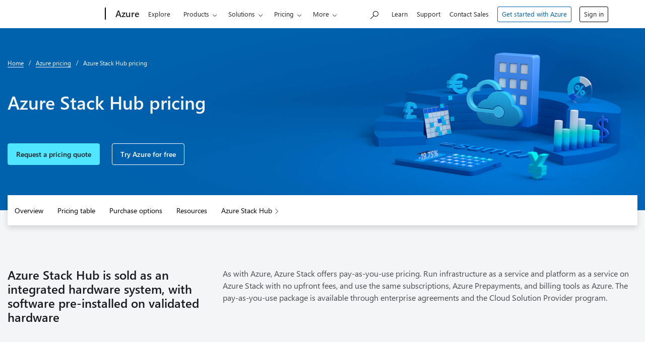

--- FILE ---
content_type: text/html; charset=utf-8
request_url: https://azure.microsoft.com/en-us/pricing/details/azure-stack/hub/
body_size: 47317
content:




<!DOCTYPE html>
<html class="en en-us" lang="en">
<head>
    <meta charset="utf-8" />
    <meta http-equiv="X-UA-Compatible" content="IE=edge" />
        <meta name="viewport" content="width=device-width, initial-scale=1">

    <meta name="description" content="Azure Stack Hub is sold as an integrated hardware system, with software pre-installed on validated hardware." />

        <meta name="ms.service" property="ms.service" content="azure-stack-hub" />
        <meta name="pricing-unavailable-message" property="pricing-unavailable-message" content="Pricing is not available in the selected region" />
        <meta name="discount-display-format" property="discount-display-format" content="~{0}% savings" />
        <meta name="og:type" property="og:type" content="website" />
        <meta name="og:url" property="og:url" content="https://azure.microsoft.com/en-us/pricing/details/azure-stack/hub/" />
        <meta name="og:image" property="og:image" content="https://azure.microsoft.com/svghandler/azure-stack-hub/?width=600&amp;amp;height=315" />
        <meta name="twitter:card" property="twitter:card" content="summary" />
        <meta name="twitter:url" property="twitter:url" content="https://azure.microsoft.com/en-us/pricing/details/azure-stack/hub/" />
        <meta name="twitter:image" property="twitter:image" content="https://azure.microsoft.com/svghandler/azure-stack-hub/?width=600&amp;amp;height=315" />
        <meta name="twitter:title" property="twitter:title" content="Pricing - Azure Stack Hub | Microsoft Azure" />
        <meta name="og:title" property="og:title" content="Pricing - Azure Stack Hub | Microsoft Azure" />
        <meta name="twitter:description" property="twitter:description" content="Azure Stack Hub is sold as an integrated hardware system, with software pre-installed on validated hardware." />
        <meta name="og:description" property="og:description" content="Azure Stack Hub is sold as an integrated hardware system, with software pre-installed on validated hardware." />

        <meta name="acom:product" content="azure-stack-hub" />

    
    


    
<meta name="request.authenticated" property="anonymous" content="anonymous" />


    
    <meta name="msvalidate.01" content="3D522357F84D0700D2C4AD6A4113B4DF" />
    <meta name="google-site-verification" content="vgHbytb2-k8SZoqdQxn3kQJpSs9yUvkQnIihKhtyWSM" />

    <meta name="awa-product" content="azure" />
    <meta name="awa-stv" content="20260115-0440-20260115-1620-467675" />
    <meta name="awa-market" content="en-us" />
    <meta name="awa-region" content="North Central US" />

        <meta name="awa-authtype" content="non-authenticated">


    
    <meta name="application-name" content="Microsoft Azure" />
    <meta name="msapplication-TileColor" content="#00abec" />
    <meta name="msapplication-square70x70logo" content="/cdn-classic/cvt-484d865da5da925ff6345258e1c2fd9d29b0ec47ad006291e47ea3fddb384b32/images/icon/live-tile/azure-70x70.png" />
    <meta name="msapplication-square150x150logo" content="/cdn-classic/cvt-484d865da5da925ff6345258e1c2fd9d29b0ec47ad006291e47ea3fddb384b32/images/icon/live-tile/azure-150x150.png" />
    <meta name="msapplication-wide310x150logo" content="/cdn-classic/cvt-484d865da5da925ff6345258e1c2fd9d29b0ec47ad006291e47ea3fddb384b32/images/icon/live-tile/azure-310x150.png" />
    <meta name="msapplication-square310x310logo" content="/cdn-classic/cvt-484d865da5da925ff6345258e1c2fd9d29b0ec47ad006291e47ea3fddb384b32/images/icon/live-tile/azure-310x310.png" />

    <title>Pricing - Azure Stack Hub | Microsoft Azure</title>
        <link rel="canonical" href="https://azure.microsoft.com/en-us/pricing/details/azure-stack/hub/" />

        <link rel="preconnect" href="/cdn-classic/" crossorigin>

    <link rel="preconnect" href="//wcpstatic.microsoft.com" crossorigin>
    <link href="/cdn-classic/cvt-484d865da5da925ff6345258e1c2fd9d29b0ec47ad006291e47ea3fddb384b32/images/icon/favicon.ico" rel="icon" type="image/x-icon" />


<link rel="stylesheet" href="https://www.microsoft.com/onerfstatics/marketingsites-wcus-prod/west-european/shell/_scrf/css/themes=default.device=uplevel_web_pc/63-57d110/c9-be0100/a6-e969ef/43-9f2e7c/82-8b5456/a0-5d3913/4f-460e79/ae-f1ac0c?ver=2.0&amp;_cf=02242021_3231" type="text/css" media="all" />
<link href="/cdn-classic/cvt-484d865da5da925ff6345258e1c2fd9d29b0ec47ad006291e47ea3fddb384b32/dest/bundles/pricing-layout.css" rel="stylesheet" />

<link rel="apple-touch-icon" sizes="57x57" href="/cdn-classic/cvt-484d865da5da925ff6345258e1c2fd9d29b0ec47ad006291e47ea3fddb384b32/images/icon/apple-touch/57x57.png" />
<link rel="apple-touch-icon-precomposed" sizes="57x57" href="/cdn-classic/cvt-484d865da5da925ff6345258e1c2fd9d29b0ec47ad006291e47ea3fddb384b32/images/icon/apple-touch-precomposed/57x57-precomposed.png" />
<link rel="apple-touch-icon" sizes="76x76" href="/cdn-classic/cvt-484d865da5da925ff6345258e1c2fd9d29b0ec47ad006291e47ea3fddb384b32/images/icon/apple-touch/72x72.png" />
<link rel="apple-touch-icon-precomposed" sizes="76x76" href="/cdn-classic/cvt-484d865da5da925ff6345258e1c2fd9d29b0ec47ad006291e47ea3fddb384b32/images/icon/apple-touch-precomposed/72x72-precomposed.png" />
<link rel="apple-touch-icon" sizes="76x76" href="/cdn-classic/cvt-484d865da5da925ff6345258e1c2fd9d29b0ec47ad006291e47ea3fddb384b32/images/icon/apple-touch/76x76.png" />
<link rel="apple-touch-icon-precomposed" sizes="76x76" href="/cdn-classic/cvt-484d865da5da925ff6345258e1c2fd9d29b0ec47ad006291e47ea3fddb384b32/images/icon/apple-touch-precomposed/76x76-precomposed.png" />
<link rel="apple-touch-icon" sizes="120x120" href="/cdn-classic/cvt-484d865da5da925ff6345258e1c2fd9d29b0ec47ad006291e47ea3fddb384b32/images/icon/apple-touch/120x120.png" />
<link rel="apple-touch-icon-precomposed" sizes="120x120" href="/cdn-classic/cvt-484d865da5da925ff6345258e1c2fd9d29b0ec47ad006291e47ea3fddb384b32/images/icon/apple-touch-precomposed/120x120-precomposed.png" />
<link rel="apple-touch-icon" sizes="152x152" href="/cdn-classic/cvt-484d865da5da925ff6345258e1c2fd9d29b0ec47ad006291e47ea3fddb384b32/images/icon/apple-touch/144x144.png" />
<link rel="apple-touch-icon-precomposed" sizes="152x152" href="/cdn-classic/cvt-484d865da5da925ff6345258e1c2fd9d29b0ec47ad006291e47ea3fddb384b32/images/icon/apple-touch-precomposed/144x144-precomposed.png" />
<link rel="apple-touch-icon" sizes="152x152" href="/cdn-classic/cvt-484d865da5da925ff6345258e1c2fd9d29b0ec47ad006291e47ea3fddb384b32/images/icon/apple-touch/152x152.png" />
<link rel="apple-touch-icon-precomposed" sizes="152x152" href="/cdn-classic/cvt-484d865da5da925ff6345258e1c2fd9d29b0ec47ad006291e47ea3fddb384b32/images/icon/apple-touch-precomposed/152x152-precomposed.png" />
<link rel="apple-touch-icon" sizes="180x180" href="/cdn-classic/cvt-484d865da5da925ff6345258e1c2fd9d29b0ec47ad006291e47ea3fddb384b32/images/icon/apple-touch/180x180.png" />
<link rel="apple-touch-icon-precomposed" sizes="180x180" href="/cdn-classic/cvt-484d865da5da925ff6345258e1c2fd9d29b0ec47ad006291e47ea3fddb384b32/images/icon/apple-touch-precomposed/180x180-precomposed.png" />



    <link rel="preconnect" href="//mscom.demdex.net" crossorigin>
    <link rel="preconnect" href="//target.microsoft.com">
    <link rel="preconnect" href="//microsoftmscompoc.tt.omtrdc.net" crossorigin>
    <script>
        window.addEventListener('load', function () {
            if (window.dependencyHelper &&
                window.dependencyHelper.isAnalyticsConsentGiven()) {

                    
                        if (window.dependencyHelper.isAdvertisingConsentGiven()) {

                            window.sd.jQueryMove.getScript('/cdn-classic/cvt-484d865da5da925ff6345258e1c2fd9d29b0ec47ad006291e47ea3fddb384b32/scripts/Acom/analytics/visitorAPI.4.5.0.js', function () {
                                window.sd.jQueryMove.getScript('/cdn-classic/cvt-484d865da5da925ff6345258e1c2fd9d29b0ec47ad006291e47ea3fddb384b32/scripts/Acom/analytics/msft-idsync.1.0.js', function () {
                                    window.sd.jQueryMove.getScript('/cdn-classic/cvt-484d865da5da925ff6345258e1c2fd9d29b0ec47ad006291e47ea3fddb384b32/scripts/acom/lib/at-config.1ds.js', function () {
                                        window.sd.jQueryMove.getScript('/cdn-classic/cvt-484d865da5da925ff6345258e1c2fd9d29b0ec47ad006291e47ea3fddb384b32/scripts/acom/lib/at.2.9.0.js');
                                    });
                                });
                            });

                        } else {
                            window.sd.jQueryMove.getScript('/cdn-classic/cvt-484d865da5da925ff6345258e1c2fd9d29b0ec47ad006291e47ea3fddb384b32/scripts/acom/lib/at-config.1ds.js', function () {
                                window.sd.jQueryMove.getScript('/cdn-classic/cvt-484d865da5da925ff6345258e1c2fd9d29b0ec47ad006291e47ea3fddb384b32/scripts/acom/lib/at.2.9.0.js');
                            });
                        }
                    
            }
        });
    </script>




        <link rel="preconnect" href="//az416426.vo.msecnd.net" crossorigin>
        <link rel="dns-prefetch" href="//dc.services.visualstudio.com" crossorigin>
        <script type="text/javascript">
        var sdkInstance = "appInsightsSDK"; window[sdkInstance] = "appInsights"; var aiName = window[sdkInstance], aisdk = window[aiName] || function (n) { var o = { config: n, initialize: !0 }, t = document, e = window, i = "script"; setTimeout(function () { var e = t.createElement(i); e.src = n.url || "https://az416426.vo.msecnd.net/scripts/b/ai.2.min.js", t.getElementsByTagName(i)[0].parentNode.appendChild(e) }); try { o.cookie = t.cookie } catch (e) { } function a(n) { o[n] = function () { var e = arguments; o.queue.push(function () { o[n].apply(o, e) }) } } o.queue = [], o.version = 2; for (var s = ["Event", "PageView", "Exception", "Trace", "DependencyData", "Metric", "PageViewPerformance"]; s.length;)a("track" + s.pop()); var r = "Track", c = r + "Page"; a("start" + c), a("stop" + c); var u = r + "Event"; if (a("start" + u), a("stop" + u), a("addTelemetryInitializer"), a("setAuthenticatedUserContext"), a("clearAuthenticatedUserContext"), a("flush"), o.SeverityLevel = { Verbose: 0, Information: 1, Warning: 2, Error: 3, Critical: 4 }, !(!0 === n.disableExceptionTracking || n.extensionConfig && n.extensionConfig.ApplicationInsightsAnalytics && !0 === n.extensionConfig.ApplicationInsightsAnalytics.disableExceptionTracking)) { a("_" + (s = "onerror")); var p = e[s]; e[s] = function (e, n, t, i, a) { var r = p && p(e, n, t, i, a); return !0 !== r && o["_" + s]({ message: e, url: n, lineNumber: t, columnNumber: i, error: a }), r }, n.autoExceptionInstrumented = !0 } return o }(
        {
            instrumentationKey: "f3284d9c-28a2-4505-9c97-c10f3d18f170"
        });
        window.appInsights = aisdk;

        // These queue items run when appInsights is loaded
        window.appInsights.queue.push(function () {
            appInsights.addTelemetryInitializer(function (envelope) {
                envelope.data["DeploymentSlot"] = "production";
                envelope.data["DeploymentBranchName"] = "refs/heads/master";
                envelope.data["DeploymentGroup"] = "";
                envelope.data["DeploymentVersion"] = "20260115-0440-20260115-1620-467675";
                envelope.data["AntaresInstanceId"] = "fc7ae6feeb33da67ad4a14f6af9903de76d1a9505698fddd32ecc8979935ee28";
                envelope.data["AntaresMachineName"] = "wn1ldwk000260";
                envelope.data["AntaresRegionName"] = "North Central US";
                envelope.data["AntaresSiteName"] = "acom-prod-northcentralus-02";
                envelope.data["MachineName"] = "wn1ldwk000260";
                envelope.data["Application"] = "Acom.Web";
                envelope.data["AppDomain"] = "/LM/W3SVC/1799947315/ROOT-1-134130616017932339";
                envelope.data["RuntimeVersion"] = "4.0.30319.42000";
                envelope.data["EnvironmentVersion"] = "02";
            });
            // Track page view and performance data
            window.appInsights.trackPageView();
        });
        </script>


    
    
    <meta name="awa-pagetype" content="pricing">

    <style>
        #pricing table { content-visibility: auto; contain-intrinsic-size: auto 100px; }
        #pricing [role="tabpanel"]:not(.active) { content-visibility: hidden; contain-intrinsic-size: auto 500px; }

        .price-data[data-has-valid-price="false"][data-hide-per-if-no-price="true"] + .meter-type {
            display: none;
        }
    </style>






    <script>
        function cdnfallback() {
            if (window.appInsights) {
                var region = "North Central US";
                var siteName = "acom-prod-northcentralus-02";
                var error = new Error('Bundle - client side cdn fallback to local cdn, region: ' + region + ' , sitename: ' + siteName);

                window.appInsights.trackException({ exception: error });
            }

            if (window.location.search.indexOf('cdn=disable') === -1) {
                window.location.href = '?cdn=disable';
            }
        }
    </script>

<script  src="/cdn-classic/cvt-484d865da5da925ff6345258e1c2fd9d29b0ec47ad006291e47ea3fddb384b32/scripts/sundog/lib/jquery-3.3.1.min.js" crossorigin="anonymous" onerror="cdnfallback()"></script><script src="https://wcpstatic.microsoft.com/mscc/lib/v2/wcp-consent.js"></script><script src="https://www.microsoft.com/onerfstatics/marketingsites-wcus-prod/shell/_scrf/js/themes=default/54-af9f9f/fb-2be034/21-f9d187/b0-50721e/d8-97d509/40-0bd7f9/ea-f1669e/9d-c6ea39/62-a72447/3e-a4ee50/7c-0bd6a1/60-37309a/db-bc0148/dc-7e9864/6d-c07ea1/6f-dafe8c/f6-aa5278/e6-5f3533/6d-1e7ed0/b7-cadaa7/62-2741f0/ca-40b7b0/4e-ee3a55/3e-f5c39b/c3-6454d7/f9-7592d3/d0-e64f3e/92-10345d/79-499886/7e-cda2d3/e7-1fe854/66-9d711a/38-b93a9e/de-884374/1f-100dea/33-abe4df/8f-61bee0?ver=2.0&_cf=02242021_3231&iife=1"></script><script  src="/cdn-classic/cvt-484d865da5da925ff6345258e1c2fd9d29b0ec47ad006291e47ea3fddb384b32/dest/bundles/header.js" crossorigin="anonymous" onerror="cdnfallback()"></script>
</head>
<body id="top" style="opacity: 1 !important;">
    <div id="obsolete-browser-banner" role="banner" style="background-color:white; color:black; padding:16px; border-bottom:1px solid grey;" hidden>
        <div style="max-width:800px; margin:0 auto;">
            <p style="font-size:24px">This browser is no longer supported.</p>
            <p style="font-size:16px; margin-top:16px;">Upgrade to Microsoft Edge to take advantage of the latest features, security updates, and technical support.</p>
            <div style="margin-top:12px;">
                <a href="https://go.microsoft.com/fwlink/?LinkId=2092881&clcid=0x409"
                   style="background-color:#0078d4; border:1px solid #0078d4; color:white; padding:6px 12px; border-radius:2px; display:inline-block;">
                    Download Microsoft Edge
                </a>
                <a href="https://docs.microsoft.com/en-us/lifecycle/faq/internet-explorer-microsoft-edge"
                   style="background-color:white; padding:6px 12px; border:1px solid #505050; color:#171717; border-radius:2px; display:inline-block;">
                    More information
                </a>
            </div>
        </div>
    </div>

<div id="headerArea" class="uhf"  data-m='{"cN":"headerArea","cT":"Area_coreuiArea","id":"a1Body","sN":1,"aN":"Body"}'>
                <div id="headerRegion"      data-region-key="headerregion" data-m='{"cN":"headerRegion","cT":"Region_coreui-region","id":"r1a1","sN":1,"aN":"a1"}' >

    <div  id="headerUniversalHeader" data-m='{"cN":"headerUniversalHeader","cT":"Module_coreui-universalheader","id":"m1r1a1","sN":1,"aN":"r1a1"}'  data-module-id="Category|headerRegion|coreui-region|headerUniversalHeader|coreui-universalheader">
        


                        <div data-m='{"cN":"cookiebanner_cont","cT":"Container","id":"c1m1r1a1","sN":1,"aN":"m1r1a1"}'>

<div id="uhfCookieAlert" data-locale="en-us">
    <div id="msccBannerV2"></div>
</div>

                            
                        </div>




        <a id="uhfSkipToMain" class="m-skip-to-main" href="javascript:void(0)" data-href="#mainContent" tabindex="0" data-m='{"cN":"Skip to content_nonnav","id":"nn2m1r1a1","sN":2,"aN":"m1r1a1"}'>Skip to main content</a>


<header class="c-uhfh context-uhf no-js c-sgl-stck c-category-header " itemscope="itemscope" data-header-footprint="/Azure/AzureHeader, fromService: True"   data-magict="true"   itemtype="http://schema.org/Organization">
    <div class="theme-light js-global-head f-closed  global-head-cont" data-m='{"cN":"Universal Header_cont","cT":"Container","id":"c3m1r1a1","sN":3,"aN":"m1r1a1"}'>
        <div class="c-uhfh-gcontainer-st">
            <button type="button" class="c-action-trigger c-glyph glyph-global-nav-button" aria-label="All Microsoft expand to see list of Microsoft products and services" initialState-label="All Microsoft expand to see list of Microsoft products and services" toggleState-label="Close All Microsoft list" aria-expanded="false" data-m='{"cN":"Mobile menu button_nonnav","id":"nn1c3m1r1a1","sN":1,"aN":"c3m1r1a1"}'></button>
            <button type="button" class="c-action-trigger c-glyph glyph-arrow-htmllegacy c-close-search" aria-label="Close search" aria-expanded="false" data-m='{"cN":"Close Search_nonnav","id":"nn2c3m1r1a1","sN":2,"aN":"c3m1r1a1"}'></button>
                    <a id="uhfLogo" class="c-logo c-sgl-stk-uhfLogo" itemprop="url" href="https://www.microsoft.com" aria-label="Microsoft" data-m='{"cN":"GlobalNav_Logo_cont","cT":"Container","id":"c3c3m1r1a1","sN":3,"aN":"c3m1r1a1"}'>
                        <img alt="" itemprop="logo" class="c-image" src="https://uhf.microsoft.com/images/microsoft/RE1Mu3b.png" role="presentation" aria-hidden="true" />
                        <span itemprop="name" role="presentation" aria-hidden="true">Microsoft</span>
                    </a>
            <div class="f-mobile-title">
                <button type="button" class="c-action-trigger c-glyph glyph-chevron-left" aria-label="See more menu options" data-m='{"cN":"Mobile back button_nonnav","id":"nn4c3m1r1a1","sN":4,"aN":"c3m1r1a1"}'></button>
                <span data-global-title="Microsoft home" class="js-mobile-title">Azure</span>
                <button type="button" class="c-action-trigger c-glyph glyph-chevron-right" aria-label="See more menu options" data-m='{"cN":"Mobile forward button_nonnav","id":"nn5c3m1r1a1","sN":5,"aN":"c3m1r1a1"}'></button>
            </div>
                    <div class="c-show-pipe x-hidden-vp-mobile-st">
                        <a id="uhfCatLogo" class="c-logo c-cat-logo" href="https://azure.microsoft.com/en-us" aria-label="Azure" itemprop="url" data-m='{"cN":"CatNav_Azure_nav","id":"n6c3m1r1a1","sN":6,"aN":"c3m1r1a1"}'>
                                <span>Azure</span>
                        </a>
                    </div>
                <div class="cat-logo-button-cont x-hidden">
                        <button type="button" id="uhfCatLogoButton" class="c-cat-logo-button x-hidden" aria-expanded="false" aria-label="Azure" data-m='{"cN":"Azure_nonnav","id":"nn7c3m1r1a1","sN":7,"aN":"c3m1r1a1"}'>
                            Azure
                        </button>
                </div>



                    <nav id="uhf-g-nav" aria-label="Contextual menu" class="c-uhfh-gnav" data-m='{"cN":"Category nav_cont","cT":"Container","id":"c8c3m1r1a1","sN":8,"aN":"c3m1r1a1"}'>
            <ul class="js-paddle-items">
                    <li class="single-link js-nav-menu x-hidden-none-mobile-vp uhf-menu-item">
                        <a class="c-uhf-nav-link" href="https://azure.microsoft.com/en-us" data-m='{"cN":"CatNav_Home_nav","id":"n1c8c3m1r1a1","sN":1,"aN":"c8c3m1r1a1"}' > Home </a>
                    </li>
                                        <li class="single-link js-nav-menu uhf-menu-item">
                            <a id="c-shellmenu_0" class="c-uhf-nav-link" href="https://azure.microsoft.com/en-us/explore/" data-m='{"cN":"CatNav_Explore_nav","id":"n2c8c3m1r1a1","sN":2,"aN":"c8c3m1r1a1"}'>Explore</a>
                        </li>
                        <li class="nested-menu uhf-menu-item">
                            <div class="c-uhf-menu js-nav-menu">
                                <button type="button" id="c-shellmenu_1"  aria-expanded="false" data-m='{"cN":"CatNav_Products_nonnav","id":"nn3c8c3m1r1a1","sN":3,"aN":"c8c3m1r1a1"}'>Products</button>

                                <ul class="f-multi-column f-multi-column-6" data-class-idn="f-multi-column f-multi-column-6" aria-hidden="true" data-m='{"cN":"Products_cont","cT":"Container","id":"c4c8c3m1r1a1","sN":4,"aN":"c8c3m1r1a1"}'>
<li class="f-sub-menu js-nav-menu nested-menu" data-m='{"cT":"Container","id":"c1c4c8c3m1r1a1","sN":1,"aN":"c4c8c3m1r1a1"}'>

    <span id="uhf-navspn-shellmenu_2-span" style="display:none"   f-multi-parent="true" aria-expanded="false" data-m='{"id":"nn1c1c4c8c3m1r1a1","sN":1,"aN":"c1c4c8c3m1r1a1"}'>Popular</span>
    <button id="uhf-navbtn-shellmenu_2-button" type="button"   f-multi-parent="true" aria-expanded="false" data-m='{"id":"nn2c1c4c8c3m1r1a1","sN":2,"aN":"c1c4c8c3m1r1a1"}'>Popular</button>
    <ul aria-hidden="true" aria-labelledby="uhf-navspn-shellmenu_2-span">
        <li class="js-nav-menu single-link" data-m='{"cN":"View all products (200+)_cont","cT":"Container","id":"c3c1c4c8c3m1r1a1","sN":3,"aN":"c1c4c8c3m1r1a1"}'>
            <a id="c-shellmenu_categoryall" class="js-subm-uhf-nav-link" href="https://azure.microsoft.com/en-us/products" data-m='{"cN":"CatNav_View all products (200+)_nav","id":"n1c3c1c4c8c3m1r1a1","sN":1,"aN":"c3c1c4c8c3m1r1a1"}'>View all products (200+)</a>
            
        </li>
        <li class="js-nav-menu single-link" data-m='{"cN":"Microsoft Foundry_cont","cT":"Container","id":"c4c1c4c8c3m1r1a1","sN":4,"aN":"c1c4c8c3m1r1a1"}'>
            <a id="shellmenu_4" class="js-subm-uhf-nav-link" href="https://azure.microsoft.com/en-us/products/ai-foundry/" data-m='{"cN":"CatNav_Microsoft Foundry_nav","id":"n1c4c1c4c8c3m1r1a1","sN":1,"aN":"c4c1c4c8c3m1r1a1"}'>Microsoft Foundry</a>
            
        </li>
        <li class="js-nav-menu single-link" data-m='{"cN":"Foundry Agent Service_cont","cT":"Container","id":"c5c1c4c8c3m1r1a1","sN":5,"aN":"c1c4c8c3m1r1a1"}'>
            <a id="shellmenu_5" class="js-subm-uhf-nav-link" href="https://azure.microsoft.com/en-us/products/ai-foundry/agent-service/" data-m='{"cN":"CatNav_Foundry Agent Service_nav","id":"n1c5c1c4c8c3m1r1a1","sN":1,"aN":"c5c1c4c8c3m1r1a1"}'>Foundry Agent Service</a>
            
        </li>
        <li class="js-nav-menu single-link" data-m='{"cN":"Azure Copilot_cont","cT":"Container","id":"c6c1c4c8c3m1r1a1","sN":6,"aN":"c1c4c8c3m1r1a1"}'>
            <a id="shellmenu_6" class="js-subm-uhf-nav-link" href="https://azure.microsoft.com/en-us/products/copilot" data-m='{"cN":"CatNav_Azure Copilot_nav","id":"n1c6c1c4c8c3m1r1a1","sN":1,"aN":"c6c1c4c8c3m1r1a1"}'>Azure Copilot</a>
            
        </li>
        <li class="js-nav-menu single-link" data-m='{"cN":"Observability in Foundry Control Plane_cont","cT":"Container","id":"c7c1c4c8c3m1r1a1","sN":7,"aN":"c1c4c8c3m1r1a1"}'>
            <a id="shellmenu_7" class="js-subm-uhf-nav-link" href="https://azure.microsoft.com/en-us/products/ai-foundry/observability" data-m='{"cN":"CatNav_Observability in Foundry Control Plane_nav","id":"n1c7c1c4c8c3m1r1a1","sN":1,"aN":"c7c1c4c8c3m1r1a1"}'>Observability in Foundry Control Plane</a>
            
        </li>
        <li class="js-nav-menu single-link" data-m='{"cN":"GitHub Copilot_cont","cT":"Container","id":"c8c1c4c8c3m1r1a1","sN":8,"aN":"c1c4c8c3m1r1a1"}'>
            <a id="shellmenu_8" class="js-subm-uhf-nav-link" href="https://azure.microsoft.com/en-us/products/github/copilot" data-m='{"cN":"CatNav_GitHub Copilot_nav","id":"n1c8c1c4c8c3m1r1a1","sN":1,"aN":"c8c1c4c8c3m1r1a1"}'>GitHub Copilot</a>
            
        </li>
        <li class="js-nav-menu single-link" data-m='{"cN":"Azure DevOps_cont","cT":"Container","id":"c9c1c4c8c3m1r1a1","sN":9,"aN":"c1c4c8c3m1r1a1"}'>
            <a id="shellmenu_9" class="js-subm-uhf-nav-link" href="https://azure.microsoft.com/en-us/products/devops/" data-m='{"cN":"CatNav_Azure DevOps_nav","id":"n1c9c1c4c8c3m1r1a1","sN":1,"aN":"c9c1c4c8c3m1r1a1"}'>Azure DevOps</a>
            
        </li>
        <li class="js-nav-menu single-link" data-m='{"cN":"Azure Kubernetes Service (AKS)_cont","cT":"Container","id":"c10c1c4c8c3m1r1a1","sN":10,"aN":"c1c4c8c3m1r1a1"}'>
            <a id="shellmenu_10" class="js-subm-uhf-nav-link" href="https://azure.microsoft.com/en-us/products/kubernetes-service/" data-m='{"cN":"CatNav_Azure Kubernetes Service (AKS)_nav","id":"n1c10c1c4c8c3m1r1a1","sN":1,"aN":"c10c1c4c8c3m1r1a1"}'>Azure Kubernetes Service (AKS)</a>
            
        </li>
        <li class="js-nav-menu single-link" data-m='{"cN":"Azure Cosmos DB_cont","cT":"Container","id":"c11c1c4c8c3m1r1a1","sN":11,"aN":"c1c4c8c3m1r1a1"}'>
            <a id="shellmenu_11" class="js-subm-uhf-nav-link" href="https://azure.microsoft.com/en-us/products/cosmos-db/" data-m='{"cN":"CatNav_Azure Cosmos DB_nav","id":"n1c11c1c4c8c3m1r1a1","sN":1,"aN":"c11c1c4c8c3m1r1a1"}'>Azure Cosmos DB</a>
            
        </li>
        <li class="js-nav-menu single-link" data-m='{"cN":"Azure Database for PostgreSQL_cont","cT":"Container","id":"c12c1c4c8c3m1r1a1","sN":12,"aN":"c1c4c8c3m1r1a1"}'>
            <a id="shellmenu_12" class="js-subm-uhf-nav-link" href="https://azure.microsoft.com/en-us/products/postgresql/" data-m='{"cN":"CatNav_Azure Database for PostgreSQL_nav","id":"n1c12c1c4c8c3m1r1a1","sN":1,"aN":"c12c1c4c8c3m1r1a1"}'>Azure Database for PostgreSQL</a>
            
        </li>
        <li class="js-nav-menu single-link" data-m='{"cN":"Azure Arc​_cont","cT":"Container","id":"c13c1c4c8c3m1r1a1","sN":13,"aN":"c1c4c8c3m1r1a1"}'>
            <a id="shellmenu_13" class="js-subm-uhf-nav-link" href="https://azure.microsoft.com/en-us/services/azure-arc/" data-m='{"cN":"CatNav_Azure Arc​_nav","id":"n1c13c1c4c8c3m1r1a1","sN":1,"aN":"c13c1c4c8c3m1r1a1"}'>Azure Arc​</a>
            
        </li>
    </ul>
    
</li>
<li class="f-sub-menu js-nav-menu nested-menu" data-m='{"cT":"Container","id":"c2c4c8c3m1r1a1","sN":2,"aN":"c4c8c3m1r1a1"}'>

    <span id="uhf-navspn-shellmenu_14-span" style="display:none"   f-multi-parent="true" aria-expanded="false" data-m='{"id":"nn1c2c4c8c3m1r1a1","sN":1,"aN":"c2c4c8c3m1r1a1"}'>Microsoft Foundry</span>
    <button id="uhf-navbtn-shellmenu_14-button" type="button"   f-multi-parent="true" aria-expanded="false" data-m='{"id":"nn2c2c4c8c3m1r1a1","sN":2,"aN":"c2c4c8c3m1r1a1"}'>Microsoft Foundry</button>
    <ul aria-hidden="true" aria-labelledby="uhf-navspn-shellmenu_14-span">
        <li class="js-nav-menu single-link" data-m='{"cN":"Microsoft Foundry_cont","cT":"Container","id":"c3c2c4c8c3m1r1a1","sN":3,"aN":"c2c4c8c3m1r1a1"}'>
            <a id="shellmenu_15" class="js-subm-uhf-nav-link" href="https://azure.microsoft.com/en-us/products/ai-foundry/" data-m='{"cN":"CatNav_Microsoft Foundry_nav","id":"n1c3c2c4c8c3m1r1a1","sN":1,"aN":"c3c2c4c8c3m1r1a1"}'>Microsoft Foundry</a>
            
        </li>
        <li class="js-nav-menu single-link" data-m='{"cN":"Foundry Models_cont","cT":"Container","id":"c4c2c4c8c3m1r1a1","sN":4,"aN":"c2c4c8c3m1r1a1"}'>
            <a id="shellmenu_16" class="js-subm-uhf-nav-link" href="https://azure.microsoft.com/en-us/products/ai-foundry/models/" data-m='{"cN":"CatNav_Foundry Models_nav","id":"n1c4c2c4c8c3m1r1a1","sN":1,"aN":"c4c2c4c8c3m1r1a1"}'>Foundry Models</a>
            
        </li>
        <li class="js-nav-menu single-link" data-m='{"cN":"Foundry Agent Service_cont","cT":"Container","id":"c5c2c4c8c3m1r1a1","sN":5,"aN":"c2c4c8c3m1r1a1"}'>
            <a id="shellmenu_17" class="js-subm-uhf-nav-link" href="https://azure.microsoft.com/en-us/products/ai-foundry/agent-service/" data-m='{"cN":"CatNav_Foundry Agent Service_nav","id":"n1c5c2c4c8c3m1r1a1","sN":1,"aN":"c5c2c4c8c3m1r1a1"}'>Foundry Agent Service</a>
            
        </li>
        <li class="js-nav-menu single-link" data-m='{"cN":"Azure AI Search_cont","cT":"Container","id":"c6c2c4c8c3m1r1a1","sN":6,"aN":"c2c4c8c3m1r1a1"}'>
            <a id="shellmenu_18" class="js-subm-uhf-nav-link" href="https://azure.microsoft.com/en-us/products/ai-services/ai-search/" data-m='{"cN":"CatNav_Azure AI Search_nav","id":"n1c6c2c4c8c3m1r1a1","sN":1,"aN":"c6c2c4c8c3m1r1a1"}'>Azure AI Search</a>
            
        </li>
        <li class="js-nav-menu single-link" data-m='{"cN":"Foundry Tools_cont","cT":"Container","id":"c7c2c4c8c3m1r1a1","sN":7,"aN":"c2c4c8c3m1r1a1"}'>
            <a id="shellmenu_19" class="js-subm-uhf-nav-link" href="https://azure.microsoft.com/en-us/products/ai-foundry/tools/" data-m='{"cN":"CatNav_Foundry Tools_nav","id":"n1c7c2c4c8c3m1r1a1","sN":1,"aN":"c7c2c4c8c3m1r1a1"}'>Foundry Tools</a>
            
        </li>
        <li class="js-nav-menu single-link" data-m='{"cN":"Azure OpenAI in Foundry Models_cont","cT":"Container","id":"c8c2c4c8c3m1r1a1","sN":8,"aN":"c2c4c8c3m1r1a1"}'>
            <a id="shellmenu_20" class="js-subm-uhf-nav-link" href="https://azure.microsoft.com/en-us/products/ai-foundry/models/openai/" data-m='{"cN":"CatNav_Azure OpenAI in Foundry Models_nav","id":"n1c8c2c4c8c3m1r1a1","sN":1,"aN":"c8c2c4c8c3m1r1a1"}'>Azure OpenAI in Foundry Models</a>
            
        </li>
        <li class="js-nav-menu single-link" data-m='{"cN":"Azure Content Understanding in Foundry Tools_cont","cT":"Container","id":"c9c2c4c8c3m1r1a1","sN":9,"aN":"c2c4c8c3m1r1a1"}'>
            <a id="shellmenu_21" class="js-subm-uhf-nav-link" href="https://azure.microsoft.com/en-us/products/ai-foundry/tools/content-understanding" data-m='{"cN":"CatNav_Azure Content Understanding in Foundry Tools_nav","id":"n1c9c2c4c8c3m1r1a1","sN":1,"aN":"c9c2c4c8c3m1r1a1"}'>Azure Content Understanding in Foundry Tools</a>
            
        </li>
        <li class="js-nav-menu single-link" data-m='{"cN":"Observability in Foundry Control Plane_cont","cT":"Container","id":"c10c2c4c8c3m1r1a1","sN":10,"aN":"c2c4c8c3m1r1a1"}'>
            <a id="shellmenu_22" class="js-subm-uhf-nav-link" href="https://azure.microsoft.com/en-us/products/ai-foundry/observability" data-m='{"cN":"CatNav_Observability in Foundry Control Plane_nav","id":"n1c10c2c4c8c3m1r1a1","sN":1,"aN":"c10c2c4c8c3m1r1a1"}'>Observability in Foundry Control Plane</a>
            
        </li>
        <li class="js-nav-menu single-link" data-m='{"cN":"Azure Speech in Foundry Tools_cont","cT":"Container","id":"c11c2c4c8c3m1r1a1","sN":11,"aN":"c2c4c8c3m1r1a1"}'>
            <a id="shellmenu_23" class="js-subm-uhf-nav-link" href="https://azure.microsoft.com/en-us/products/ai-foundry/tools/speech/" data-m='{"cN":"CatNav_Azure Speech in Foundry Tools_nav","id":"n1c11c2c4c8c3m1r1a1","sN":1,"aN":"c11c2c4c8c3m1r1a1"}'>Azure Speech in Foundry Tools</a>
            
        </li>
        <li class="js-nav-menu single-link" data-m='{"cN":"Azure Machine Learning_cont","cT":"Container","id":"c12c2c4c8c3m1r1a1","sN":12,"aN":"c2c4c8c3m1r1a1"}'>
            <a id="shellmenu_24" class="js-subm-uhf-nav-link" href="https://azure.microsoft.com/en-us/products/machine-learning/" data-m='{"cN":"CatNav_Azure Machine Learning_nav","id":"n1c12c2c4c8c3m1r1a1","sN":1,"aN":"c12c2c4c8c3m1r1a1"}'>Azure Machine Learning</a>
            
        </li>
    </ul>
    
</li>
<li class="f-sub-menu js-nav-menu nested-menu" data-m='{"cT":"Container","id":"c3c4c8c3m1r1a1","sN":3,"aN":"c4c8c3m1r1a1"}'>

    <span id="uhf-navspn-shellmenu_25-span" style="display:none"   f-multi-parent="true" aria-expanded="false" data-m='{"id":"nn1c3c4c8c3m1r1a1","sN":1,"aN":"c3c4c8c3m1r1a1"}'>Databases + analytics</span>
    <button id="uhf-navbtn-shellmenu_25-button" type="button"   f-multi-parent="true" aria-expanded="false" data-m='{"id":"nn2c3c4c8c3m1r1a1","sN":2,"aN":"c3c4c8c3m1r1a1"}'>Databases + analytics</button>
    <ul aria-hidden="true" aria-labelledby="uhf-navspn-shellmenu_25-span">
        <li class="js-nav-menu single-link" data-m='{"cN":"View all databases_cont","cT":"Container","id":"c3c3c4c8c3m1r1a1","sN":3,"aN":"c3c4c8c3m1r1a1"}'>
            <a id="shellmenu_26" class="js-subm-uhf-nav-link" href="https://azure.microsoft.com/en-us/products/category/databases" data-m='{"cN":"CatNav_View all databases_nav","id":"n1c3c3c4c8c3m1r1a1","sN":1,"aN":"c3c3c4c8c3m1r1a1"}'>View all databases</a>
            
        </li>
        <li class="js-nav-menu single-link" data-m='{"cN":"Azure Cosmos DB_cont","cT":"Container","id":"c4c3c4c8c3m1r1a1","sN":4,"aN":"c3c4c8c3m1r1a1"}'>
            <a id="shellmenu_27" class="js-subm-uhf-nav-link" href="https://azure.microsoft.com/en-us/products/cosmos-db/" data-m='{"cN":"CatNav_Azure Cosmos DB_nav","id":"n1c4c3c4c8c3m1r1a1","sN":1,"aN":"c4c3c4c8c3m1r1a1"}'>Azure Cosmos DB</a>
            
        </li>
        <li class="js-nav-menu single-link" data-m='{"cN":"Azure DocumentDB_cont","cT":"Container","id":"c5c3c4c8c3m1r1a1","sN":5,"aN":"c3c4c8c3m1r1a1"}'>
            <a id="shellmenu_28" class="js-subm-uhf-nav-link" href="https://azure.microsoft.com/en-us/products/documentdb" data-m='{"cN":"CatNav_Azure DocumentDB_nav","id":"n1c5c3c4c8c3m1r1a1","sN":1,"aN":"c5c3c4c8c3m1r1a1"}'>Azure DocumentDB</a>
            
        </li>
        <li class="js-nav-menu single-link" data-m='{"cN":"Azure SQL_cont","cT":"Container","id":"c6c3c4c8c3m1r1a1","sN":6,"aN":"c3c4c8c3m1r1a1"}'>
            <a id="shellmenu_29" class="js-subm-uhf-nav-link" href="https://azure.microsoft.com/en-us/products/azure-sql/" data-m='{"cN":"CatNav_Azure SQL_nav","id":"n1c6c3c4c8c3m1r1a1","sN":1,"aN":"c6c3c4c8c3m1r1a1"}'>Azure SQL</a>
            
        </li>
        <li class="js-nav-menu single-link" data-m='{"cN":"Azure Database for PostgreSQL_cont","cT":"Container","id":"c7c3c4c8c3m1r1a1","sN":7,"aN":"c3c4c8c3m1r1a1"}'>
            <a id="shellmenu_30" class="js-subm-uhf-nav-link" href="https://azure.microsoft.com/en-us/products/postgresql/" data-m='{"cN":"CatNav_Azure Database for PostgreSQL_nav","id":"n1c7c3c4c8c3m1r1a1","sN":1,"aN":"c7c3c4c8c3m1r1a1"}'>Azure Database for PostgreSQL</a>
            
        </li>
        <li class="js-nav-menu single-link" data-m='{"cN":"Azure Managed Redis_cont","cT":"Container","id":"c8c3c4c8c3m1r1a1","sN":8,"aN":"c3c4c8c3m1r1a1"}'>
            <a id="shellmenu_31" class="js-subm-uhf-nav-link" href="https://azure.microsoft.com/en-us/products/managed-redis/" data-m='{"cN":"CatNav_Azure Managed Redis_nav","id":"n1c8c3c4c8c3m1r1a1","sN":1,"aN":"c8c3c4c8c3m1r1a1"}'>Azure Managed Redis</a>
            
        </li>
        <li class="js-nav-menu single-link" data-m='{"cN":"Microsoft Fabric_cont","cT":"Container","id":"c9c3c4c8c3m1r1a1","sN":9,"aN":"c3c4c8c3m1r1a1"}'>
            <a id="shellmenu_32" class="js-subm-uhf-nav-link" href="https://www.microsoft.com/en-us/microsoft-fabric" data-m='{"cN":"CatNav_Microsoft Fabric_nav","id":"n1c9c3c4c8c3m1r1a1","sN":1,"aN":"c9c3c4c8c3m1r1a1"}'>Microsoft Fabric</a>
            
        </li>
        <li class="js-nav-menu single-link" data-m='{"cN":"Azure Databricks_cont","cT":"Container","id":"c10c3c4c8c3m1r1a1","sN":10,"aN":"c3c4c8c3m1r1a1"}'>
            <a id="shellmenu_33" class="js-subm-uhf-nav-link" href="https://azure.microsoft.com/en-us/products/databricks/" data-m='{"cN":"CatNav_Azure Databricks_nav","id":"n1c10c3c4c8c3m1r1a1","sN":1,"aN":"c10c3c4c8c3m1r1a1"}'>Azure Databricks</a>
            
        </li>
        <li class="js-nav-menu single-link" data-m='{"cN":"Azure Synapse Analytics_cont","cT":"Container","id":"c11c3c4c8c3m1r1a1","sN":11,"aN":"c3c4c8c3m1r1a1"}'>
            <a id="shellmenu_34" class="js-subm-uhf-nav-link" href="https://azure.microsoft.com/en-us/products/synapse-analytics/" data-m='{"cN":"CatNav_Azure Synapse Analytics_nav","id":"n1c11c3c4c8c3m1r1a1","sN":1,"aN":"c11c3c4c8c3m1r1a1"}'>Azure Synapse Analytics</a>
            
        </li>
    </ul>
    
</li>
<li class="f-sub-menu js-nav-menu nested-menu" data-m='{"cT":"Container","id":"c4c4c8c3m1r1a1","sN":4,"aN":"c4c8c3m1r1a1"}'>

    <span id="uhf-navspn-shellmenu_35-span" style="display:none"   f-multi-parent="true" aria-expanded="false" data-m='{"id":"nn1c4c4c8c3m1r1a1","sN":1,"aN":"c4c4c8c3m1r1a1"}'>Compute</span>
    <button id="uhf-navbtn-shellmenu_35-button" type="button"   f-multi-parent="true" aria-expanded="false" data-m='{"id":"nn2c4c4c8c3m1r1a1","sN":2,"aN":"c4c4c8c3m1r1a1"}'>Compute</button>
    <ul aria-hidden="true" aria-labelledby="uhf-navspn-shellmenu_35-span">
        <li class="js-nav-menu single-link" data-m='{"cN":"Linux virtual machines in Azure_cont","cT":"Container","id":"c3c4c4c8c3m1r1a1","sN":3,"aN":"c4c4c8c3m1r1a1"}'>
            <a id="shellmenu_36" class="js-subm-uhf-nav-link" href="https://azure.microsoft.com/en-us/products/virtual-machines/linux/" data-m='{"cN":"CatNav_Linux virtual machines in Azure_nav","id":"n1c3c4c4c8c3m1r1a1","sN":1,"aN":"c3c4c4c8c3m1r1a1"}'>Linux virtual machines in Azure</a>
            
        </li>
        <li class="js-nav-menu single-link" data-m='{"cN":"SQL Server on Azure Virtual Machines_cont","cT":"Container","id":"c4c4c4c8c3m1r1a1","sN":4,"aN":"c4c4c8c3m1r1a1"}'>
            <a id="shellmenu_37" class="js-subm-uhf-nav-link" href="https://azure.microsoft.com/en-us/products/virtual-machines/sql-server/" data-m='{"cN":"CatNav_SQL Server on Azure Virtual Machines_nav","id":"n1c4c4c4c8c3m1r1a1","sN":1,"aN":"c4c4c4c8c3m1r1a1"}'>SQL Server on Azure Virtual Machines</a>
            
        </li>
        <li class="js-nav-menu single-link" data-m='{"cN":"Windows Server_cont","cT":"Container","id":"c5c4c4c8c3m1r1a1","sN":5,"aN":"c4c4c8c3m1r1a1"}'>
            <a id="shellmenu_38" class="js-subm-uhf-nav-link" href="https://azure.microsoft.com/en-us/products/windows-server/" data-m='{"cN":"CatNav_Windows Server_nav","id":"n1c5c4c4c8c3m1r1a1","sN":1,"aN":"c5c4c4c8c3m1r1a1"}'>Windows Server</a>
            
        </li>
        <li class="js-nav-menu single-link" data-m='{"cN":"Azure Functions_cont","cT":"Container","id":"c6c4c4c8c3m1r1a1","sN":6,"aN":"c4c4c8c3m1r1a1"}'>
            <a id="shellmenu_39" class="js-subm-uhf-nav-link" href="https://azure.microsoft.com/en-us/products/functions/" data-m='{"cN":"CatNav_Azure Functions_nav","id":"n1c6c4c4c8c3m1r1a1","sN":1,"aN":"c6c4c4c8c3m1r1a1"}'>Azure Functions</a>
            
        </li>
        <li class="js-nav-menu single-link" data-m='{"cN":"Azure Virtual Machine Scale Sets_cont","cT":"Container","id":"c7c4c4c8c3m1r1a1","sN":7,"aN":"c4c4c8c3m1r1a1"}'>
            <a id="shellmenu_40" class="js-subm-uhf-nav-link" href="https://azure.microsoft.com/en-us/products/virtual-machine-scale-sets/" data-m='{"cN":"CatNav_Azure Virtual Machine Scale Sets_nav","id":"n1c7c4c4c8c3m1r1a1","sN":1,"aN":"c7c4c4c8c3m1r1a1"}'>Azure Virtual Machine Scale Sets</a>
            
        </li>
        <li class="js-nav-menu single-link" data-m='{"cN":"Azure Spot Virtual Machines_cont","cT":"Container","id":"c8c4c4c8c3m1r1a1","sN":8,"aN":"c4c4c8c3m1r1a1"}'>
            <a id="shellmenu_41" class="js-subm-uhf-nav-link" href="https://azure.microsoft.com/en-us/products/virtual-machines/spot/" data-m='{"cN":"CatNav_Azure Spot Virtual Machines_nav","id":"n1c8c4c4c8c3m1r1a1","sN":1,"aN":"c8c4c4c8c3m1r1a1"}'>Azure Spot Virtual Machines</a>
            
        </li>
        <li class="js-nav-menu single-link" data-m='{"cN":"Azure Container Apps_cont","cT":"Container","id":"c9c4c4c8c3m1r1a1","sN":9,"aN":"c4c4c8c3m1r1a1"}'>
            <a id="shellmenu_42" class="js-subm-uhf-nav-link" href="https://azure.microsoft.com/en-us/products/container-apps/" data-m='{"cN":"CatNav_Azure Container Apps_nav","id":"n1c9c4c4c8c3m1r1a1","sN":1,"aN":"c9c4c4c8c3m1r1a1"}'>Azure Container Apps</a>
            
        </li>
        <li class="js-nav-menu single-link" data-m='{"cN":"Azure Compute Fleet_cont","cT":"Container","id":"c10c4c4c8c3m1r1a1","sN":10,"aN":"c4c4c8c3m1r1a1"}'>
            <a id="shellmenu_43" class="js-subm-uhf-nav-link" href="https://azure.microsoft.com/en-us/products/compute-fleet" data-m='{"cN":"CatNav_Azure Compute Fleet_nav","id":"n1c10c4c4c8c3m1r1a1","sN":1,"aN":"c10c4c4c8c3m1r1a1"}'>Azure Compute Fleet</a>
            
        </li>
    </ul>
    
</li>
<li class="f-sub-menu js-nav-menu nested-menu" data-m='{"cT":"Container","id":"c5c4c8c3m1r1a1","sN":5,"aN":"c4c8c3m1r1a1"}'>

    <span id="uhf-navspn-shellmenu_44-span" style="display:none"   f-multi-parent="true" aria-expanded="false" data-m='{"id":"nn1c5c4c8c3m1r1a1","sN":1,"aN":"c5c4c8c3m1r1a1"}'>Containers</span>
    <button id="uhf-navbtn-shellmenu_44-button" type="button"   f-multi-parent="true" aria-expanded="false" data-m='{"id":"nn2c5c4c8c3m1r1a1","sN":2,"aN":"c5c4c8c3m1r1a1"}'>Containers</button>
    <ul aria-hidden="true" aria-labelledby="uhf-navspn-shellmenu_44-span">
        <li class="js-nav-menu single-link" data-m='{"cN":"Azure Container Apps_cont","cT":"Container","id":"c3c5c4c8c3m1r1a1","sN":3,"aN":"c5c4c8c3m1r1a1"}'>
            <a id="shellmenu_45" class="js-subm-uhf-nav-link" href="https://azure.microsoft.com/en-us/products/container-apps/" data-m='{"cN":"CatNav_Azure Container Apps_nav","id":"n1c3c5c4c8c3m1r1a1","sN":1,"aN":"c3c5c4c8c3m1r1a1"}'>Azure Container Apps</a>
            
        </li>
        <li class="js-nav-menu single-link" data-m='{"cN":"Azure Kubernetes Service (AKS)_cont","cT":"Container","id":"c4c5c4c8c3m1r1a1","sN":4,"aN":"c5c4c8c3m1r1a1"}'>
            <a id="shellmenu_46" class="js-subm-uhf-nav-link" href="https://azure.microsoft.com/en-us/products/kubernetes-service/" data-m='{"cN":"CatNav_Azure Kubernetes Service (AKS)_nav","id":"n1c4c5c4c8c3m1r1a1","sN":1,"aN":"c4c5c4c8c3m1r1a1"}'>Azure Kubernetes Service (AKS)</a>
            
        </li>
        <li class="js-nav-menu single-link" data-m='{"cN":"Azure Kubernetes Fleet Manager_cont","cT":"Container","id":"c5c5c4c8c3m1r1a1","sN":5,"aN":"c5c4c8c3m1r1a1"}'>
            <a id="shellmenu_47" class="js-subm-uhf-nav-link" href="https://azure.microsoft.com/en-us/products/kubernetes-fleet-manager/" data-m='{"cN":"CatNav_Azure Kubernetes Fleet Manager_nav","id":"n1c5c5c4c8c3m1r1a1","sN":1,"aN":"c5c5c4c8c3m1r1a1"}'>Azure Kubernetes Fleet Manager</a>
            
        </li>
        <li class="js-nav-menu single-link" data-m='{"cN":"Azure Container Registry_cont","cT":"Container","id":"c6c5c4c8c3m1r1a1","sN":6,"aN":"c5c4c8c3m1r1a1"}'>
            <a id="shellmenu_48" class="js-subm-uhf-nav-link" href="https://azure.microsoft.com/en-us/products/container-registry/" data-m='{"cN":"CatNav_Azure Container Registry_nav","id":"n1c6c5c4c8c3m1r1a1","sN":1,"aN":"c6c5c4c8c3m1r1a1"}'>Azure Container Registry</a>
            
        </li>
        <li class="js-nav-menu single-link" data-m='{"cN":"Azure Red Hat OpenShift_cont","cT":"Container","id":"c7c5c4c8c3m1r1a1","sN":7,"aN":"c5c4c8c3m1r1a1"}'>
            <a id="shellmenu_49" class="js-subm-uhf-nav-link" href="https://azure.microsoft.com/en-us/products/openshift/" data-m='{"cN":"CatNav_Azure Red Hat OpenShift_nav","id":"n1c7c5c4c8c3m1r1a1","sN":1,"aN":"c7c5c4c8c3m1r1a1"}'>Azure Red Hat OpenShift</a>
            
        </li>
        <li class="js-nav-menu single-link" data-m='{"cN":"Azure Container Instances​_cont","cT":"Container","id":"c8c5c4c8c3m1r1a1","sN":8,"aN":"c5c4c8c3m1r1a1"}'>
            <a id="shellmenu_50" class="js-subm-uhf-nav-link" href="https://azure.microsoft.com/en-us/products/container-instances/" data-m='{"cN":"CatNav_Azure Container Instances​_nav","id":"n1c8c5c4c8c3m1r1a1","sN":1,"aN":"c8c5c4c8c3m1r1a1"}'>Azure Container Instances​</a>
            
        </li>
    </ul>
    
</li>
<li class="f-sub-menu js-nav-menu nested-menu" data-m='{"cT":"Container","id":"c6c4c8c3m1r1a1","sN":6,"aN":"c4c8c3m1r1a1"}'>

    <span id="uhf-navspn-shellmenu_51-span" style="display:none"   f-multi-parent="true" aria-expanded="false" data-m='{"id":"nn1c6c4c8c3m1r1a1","sN":1,"aN":"c6c4c8c3m1r1a1"}'>Hybrid + multicloud</span>
    <button id="uhf-navbtn-shellmenu_51-button" type="button"   f-multi-parent="true" aria-expanded="false" data-m='{"id":"nn2c6c4c8c3m1r1a1","sN":2,"aN":"c6c4c8c3m1r1a1"}'>Hybrid + multicloud</button>
    <ul aria-hidden="true" aria-labelledby="uhf-navspn-shellmenu_51-span">
        <li class="js-nav-menu single-link" data-m='{"cN":"Azure Arc​_cont","cT":"Container","id":"c3c6c4c8c3m1r1a1","sN":3,"aN":"c6c4c8c3m1r1a1"}'>
            <a id="shellmenu_52" class="js-subm-uhf-nav-link" href="https://azure.microsoft.com/en-us/services/azure-arc/" data-m='{"cN":"CatNav_Azure Arc​_nav","id":"n1c3c6c4c8c3m1r1a1","sN":1,"aN":"c3c6c4c8c3m1r1a1"}'>Azure Arc​</a>
            
        </li>
        <li class="js-nav-menu single-link" data-m='{"cN":"Azure Local_cont","cT":"Container","id":"c4c6c4c8c3m1r1a1","sN":4,"aN":"c6c4c8c3m1r1a1"}'>
            <a id="shellmenu_53" class="js-subm-uhf-nav-link" href="https://azure.microsoft.com/en-us/products/local/" data-m='{"cN":"CatNav_Azure Local_nav","id":"n1c4c6c4c8c3m1r1a1","sN":1,"aN":"c4c6c4c8c3m1r1a1"}'>Azure Local</a>
            
        </li>
        <li class="js-nav-menu single-link" data-m='{"cN":"Microsoft Defender for Cloud_cont","cT":"Container","id":"c5c6c4c8c3m1r1a1","sN":5,"aN":"c6c4c8c3m1r1a1"}'>
            <a id="shellmenu_54" class="js-subm-uhf-nav-link" href="https://azure.microsoft.com/en-us/products/defender-for-cloud/" data-m='{"cN":"CatNav_Microsoft Defender for Cloud_nav","id":"n1c5c6c4c8c3m1r1a1","sN":1,"aN":"c5c6c4c8c3m1r1a1"}'>Microsoft Defender for Cloud</a>
            
        </li>
        <li class="js-nav-menu single-link" data-m='{"cN":"Azure IoT Edge_cont","cT":"Container","id":"c6c6c4c8c3m1r1a1","sN":6,"aN":"c6c4c8c3m1r1a1"}'>
            <a id="shellmenu_55" class="js-subm-uhf-nav-link" href="https://azure.microsoft.com/en-us/products/iot-edge/" data-m='{"cN":"CatNav_Azure IoT Edge_nav","id":"n1c6c6c4c8c3m1r1a1","sN":1,"aN":"c6c6c4c8c3m1r1a1"}'>Azure IoT Edge</a>
            
        </li>
        <li class="js-nav-menu single-link" data-m='{"cN":"Azure Monitor_cont","cT":"Container","id":"c7c6c4c8c3m1r1a1","sN":7,"aN":"c6c4c8c3m1r1a1"}'>
            <a id="shellmenu_56" class="js-subm-uhf-nav-link" href="https://azure.microsoft.com/en-us/products/monitor/" data-m='{"cN":"CatNav_Azure Monitor_nav","id":"n1c7c6c4c8c3m1r1a1","sN":1,"aN":"c7c6c4c8c3m1r1a1"}'>Azure Monitor</a>
            
        </li>
        <li class="js-nav-menu single-link" data-m='{"cN":"Microsoft Sentinel_cont","cT":"Container","id":"c8c6c4c8c3m1r1a1","sN":8,"aN":"c6c4c8c3m1r1a1"}'>
            <a id="shellmenu_57" class="js-subm-uhf-nav-link" href="https://www.microsoft.com/en-us/security/business/siem-and-xdr/microsoft-sentinel" data-m='{"cN":"CatNav_Microsoft Sentinel_nav","id":"n1c8c6c4c8c3m1r1a1","sN":1,"aN":"c8c6c4c8c3m1r1a1"}'>Microsoft Sentinel</a>
            
        </li>
        <li class="js-nav-menu single-link" data-m='{"cN":"Azure Migrate_cont","cT":"Container","id":"c9c6c4c8c3m1r1a1","sN":9,"aN":"c6c4c8c3m1r1a1"}'>
            <a id="shellmenu_58" class="js-subm-uhf-nav-link" href="https://azure.microsoft.com/en-us/products/azure-migrate/" data-m='{"cN":"CatNav_Azure Migrate_nav","id":"n1c9c6c4c8c3m1r1a1","sN":1,"aN":"c9c6c4c8c3m1r1a1"}'>Azure Migrate</a>
            
        </li>
    </ul>
    
</li>
                                                    
                                </ul>
                            </div>
                        </li>                        <li class="nested-menu uhf-menu-item">
                            <div class="c-uhf-menu js-nav-menu">
                                <button type="button" id="c-shellmenu_59"  aria-expanded="false" data-m='{"cN":"CatNav_Solutions_nonnav","id":"nn5c8c3m1r1a1","sN":5,"aN":"c8c3m1r1a1"}'>Solutions</button>

                                <ul class="f-multi-column f-multi-column-6" data-class-idn="f-multi-column f-multi-column-6" aria-hidden="true" data-m='{"cN":"Solutions_cont","cT":"Container","id":"c6c8c3m1r1a1","sN":6,"aN":"c8c3m1r1a1"}'>
<li class="f-sub-menu js-nav-menu nested-menu" data-m='{"cT":"Container","id":"c1c6c8c3m1r1a1","sN":1,"aN":"c6c8c3m1r1a1"}'>

    <span id="uhf-navspn-shellmenu_60-span" style="display:none"   f-multi-parent="true" aria-expanded="false" data-m='{"id":"nn1c1c6c8c3m1r1a1","sN":1,"aN":"c1c6c8c3m1r1a1"}'>Featured</span>
    <button id="uhf-navbtn-shellmenu_60-button" type="button"   f-multi-parent="true" aria-expanded="false" data-m='{"id":"nn2c1c6c8c3m1r1a1","sN":2,"aN":"c1c6c8c3m1r1a1"}'>Featured</button>
    <ul aria-hidden="true" aria-labelledby="uhf-navspn-shellmenu_60-span">
        <li class="js-nav-menu single-link" data-m='{"cN":"View all solutions (40+)_cont","cT":"Container","id":"c3c1c6c8c3m1r1a1","sN":3,"aN":"c1c6c8c3m1r1a1"}'>
            <a id="c-shellmenu_categoryall" class="js-subm-uhf-nav-link" href="https://azure.microsoft.com/en-us/solutions/" data-m='{"cN":"CatNav_View all solutions (40+)_nav","id":"n1c3c1c6c8c3m1r1a1","sN":1,"aN":"c3c1c6c8c3m1r1a1"}'>View all solutions (40+)</a>
            
        </li>
        <li class="js-nav-menu single-link" data-m='{"cN":"Azure AI Apps and AI Agents_cont","cT":"Container","id":"c4c1c6c8c3m1r1a1","sN":4,"aN":"c1c6c8c3m1r1a1"}'>
            <a id="shellmenu_62" class="js-subm-uhf-nav-link" href="https://azure.microsoft.com/en-us/solutions/ai/" data-m='{"cN":"CatNav_Azure AI Apps and AI Agents_nav","id":"n1c4c1c6c8c3m1r1a1","sN":1,"aN":"c4c1c6c8c3m1r1a1"}'>Azure AI Apps and AI Agents</a>
            
        </li>
        <li class="js-nav-menu single-link" data-m='{"cN":"Azure cloud migration and modernization center_cont","cT":"Container","id":"c5c1c6c8c3m1r1a1","sN":5,"aN":"c1c6c8c3m1r1a1"}'>
            <a id="shellmenu_63" class="js-subm-uhf-nav-link" href="https://azure.microsoft.com/en-us/solutions/migration/" data-m='{"cN":"CatNav_Azure cloud migration and modernization center_nav","id":"n1c5c1c6c8c3m1r1a1","sN":1,"aN":"c5c1c6c8c3m1r1a1"}'>Azure cloud migration and modernization center</a>
            
        </li>
        <li class="js-nav-menu single-link" data-m='{"cN":"Data analytics for AI_cont","cT":"Container","id":"c6c1c6c8c3m1r1a1","sN":6,"aN":"c1c6c8c3m1r1a1"}'>
            <a id="shellmenu_64" class="js-subm-uhf-nav-link" href="https://azure.microsoft.com/en-us/solutions/data-analytics-ai/" data-m='{"cN":"CatNav_Data analytics for AI_nav","id":"n1c6c1c6c8c3m1r1a1","sN":1,"aN":"c6c1c6c8c3m1r1a1"}'>Data analytics for AI</a>
            
        </li>
        <li class="js-nav-menu single-link" data-m='{"cN":"Cloud solutions for small and medium businesses_cont","cT":"Container","id":"c7c1c6c8c3m1r1a1","sN":7,"aN":"c1c6c8c3m1r1a1"}'>
            <a id="shellmenu_65" class="js-subm-uhf-nav-link" href="https://azure.microsoft.com/en-us/solutions/medium-small-business-cloud-computing/" data-m='{"cN":"CatNav_Cloud solutions for small and medium businesses_nav","id":"n1c7c1c6c8c3m1r1a1","sN":1,"aN":"c7c1c6c8c3m1r1a1"}'>Cloud solutions for small and medium businesses</a>
            
        </li>
        <li class="js-nav-menu single-link" data-m='{"cN":"Azure AI Infrastructure_cont","cT":"Container","id":"c8c1c6c8c3m1r1a1","sN":8,"aN":"c1c6c8c3m1r1a1"}'>
            <a id="shellmenu_66" class="js-subm-uhf-nav-link" href="https://azure.microsoft.com/en-us/solutions/high-performance-computing/ai-infrastructure/" data-m='{"cN":"CatNav_Azure AI Infrastructure_nav","id":"n1c8c1c6c8c3m1r1a1","sN":1,"aN":"c8c1c6c8c3m1r1a1"}'>Azure AI Infrastructure</a>
            
        </li>
        <li class="js-nav-menu single-link" data-m='{"cN":"Adaptive cloud_cont","cT":"Container","id":"c9c1c6c8c3m1r1a1","sN":9,"aN":"c1c6c8c3m1r1a1"}'>
            <a id="shellmenu_67" class="js-subm-uhf-nav-link" href="https://azure.microsoft.com/en-us/solutions/hybrid-cloud-app/" data-m='{"cN":"CatNav_Adaptive cloud_nav","id":"n1c9c1c6c8c3m1r1a1","sN":1,"aN":"c9c1c6c8c3m1r1a1"}'>Adaptive cloud</a>
            
        </li>
        <li class="js-nav-menu single-link" data-m='{"cN":"Azure networking and network security_cont","cT":"Container","id":"c10c1c6c8c3m1r1a1","sN":10,"aN":"c1c6c8c3m1r1a1"}'>
            <a id="shellmenu_68" class="js-subm-uhf-nav-link" href="https://azure.microsoft.com/en-us/solutions/network-security/" data-m='{"cN":"CatNav_Azure networking and network security_nav","id":"n1c10c1c6c8c3m1r1a1","sN":1,"aN":"c10c1c6c8c3m1r1a1"}'>Azure networking and network security</a>
            
        </li>
        <li class="js-nav-menu single-link" data-m='{"cN":"SAP on the Microsoft Cloud_cont","cT":"Container","id":"c11c1c6c8c3m1r1a1","sN":11,"aN":"c1c6c8c3m1r1a1"}'>
            <a id="shellmenu_69" class="js-subm-uhf-nav-link" href="https://azure.microsoft.com/en-us/solutions/sap" data-m='{"cN":"CatNav_SAP on the Microsoft Cloud_nav","id":"n1c11c1c6c8c3m1r1a1","sN":1,"aN":"c11c1c6c8c3m1r1a1"}'>SAP on the Microsoft Cloud</a>
            
        </li>
        <li class="js-nav-menu single-link" data-m='{"cN":"Azure Databases_cont","cT":"Container","id":"c12c1c6c8c3m1r1a1","sN":12,"aN":"c1c6c8c3m1r1a1"}'>
            <a id="shellmenu_70" class="js-subm-uhf-nav-link" href="https://azure.microsoft.com/en-us/solutions/databases" data-m='{"cN":"CatNav_Azure Databases_nav","id":"n1c12c1c6c8c3m1r1a1","sN":1,"aN":"c12c1c6c8c3m1r1a1"}'>Azure Databases</a>
            
        </li>
        <li class="js-nav-menu single-link" data-m='{"cN":"Azure Integration Services_cont","cT":"Container","id":"c13c1c6c8c3m1r1a1","sN":13,"aN":"c1c6c8c3m1r1a1"}'>
            <a id="shellmenu_71" class="js-subm-uhf-nav-link" href="https://azure.microsoft.com/en-us/solutions/integration-services/" data-m='{"cN":"CatNav_Azure Integration Services_nav","id":"n1c13c1c6c8c3m1r1a1","sN":1,"aN":"c13c1c6c8c3m1r1a1"}'>Azure Integration Services</a>
            
        </li>
    </ul>
    
</li>
<li class="f-sub-menu js-nav-menu nested-menu" data-m='{"cT":"Container","id":"c2c6c8c3m1r1a1","sN":2,"aN":"c6c8c3m1r1a1"}'>

    <span id="uhf-navspn-shellmenu_72-span" style="display:none"   f-multi-parent="true" aria-expanded="false" data-m='{"id":"nn1c2c6c8c3m1r1a1","sN":1,"aN":"c2c6c8c3m1r1a1"}'>AI</span>
    <button id="uhf-navbtn-shellmenu_72-button" type="button"   f-multi-parent="true" aria-expanded="false" data-m='{"id":"nn2c2c6c8c3m1r1a1","sN":2,"aN":"c2c6c8c3m1r1a1"}'>AI</button>
    <ul aria-hidden="true" aria-labelledby="uhf-navspn-shellmenu_72-span">
        <li class="js-nav-menu single-link" data-m='{"cN":"Azure AI Apps and AI Agents_cont","cT":"Container","id":"c3c2c6c8c3m1r1a1","sN":3,"aN":"c2c6c8c3m1r1a1"}'>
            <a id="shellmenu_73" class="js-subm-uhf-nav-link" href="https://azure.microsoft.com/en-us/solutions/ai/" data-m='{"cN":"CatNav_Azure AI Apps and AI Agents_nav","id":"n1c3c2c6c8c3m1r1a1","sN":1,"aN":"c3c2c6c8c3m1r1a1"}'>Azure AI Apps and AI Agents</a>
            
        </li>
        <li class="js-nav-menu single-link" data-m='{"cN":"Responsible AI with Azure_cont","cT":"Container","id":"c4c2c6c8c3m1r1a1","sN":4,"aN":"c2c6c8c3m1r1a1"}'>
            <a id="shellmenu_74" class="js-subm-uhf-nav-link" href="https://azure.microsoft.com/en-us/solutions/ai/responsible-ai-with-azure" data-m='{"cN":"CatNav_Responsible AI with Azure_nav","id":"n1c4c2c6c8c3m1r1a1","sN":1,"aN":"c4c2c6c8c3m1r1a1"}'>Responsible AI with Azure</a>
            
        </li>
        <li class="js-nav-menu single-link" data-m='{"cN":"Azure AI Infrastructure_cont","cT":"Container","id":"c5c2c6c8c3m1r1a1","sN":5,"aN":"c2c6c8c3m1r1a1"}'>
            <a id="shellmenu_75" class="js-subm-uhf-nav-link" href="https://azure.microsoft.com/en-us/solutions/high-performance-computing/ai-infrastructure/" data-m='{"cN":"CatNav_Azure AI Infrastructure_nav","id":"n1c5c2c6c8c3m1r1a1","sN":1,"aN":"c5c2c6c8c3m1r1a1"}'>Azure AI Infrastructure</a>
            
        </li>
        <li class="js-nav-menu single-link" data-m='{"cN":"Knowledge mining_cont","cT":"Container","id":"c6c2c6c8c3m1r1a1","sN":6,"aN":"c2c6c8c3m1r1a1"}'>
            <a id="shellmenu_76" class="js-subm-uhf-nav-link" href="https://azure.microsoft.com/en-us/solutions/knowledge-mining/" data-m='{"cN":"CatNav_Knowledge mining_nav","id":"n1c6c2c6c8c3m1r1a1","sN":1,"aN":"c6c2c6c8c3m1r1a1"}'>Knowledge mining</a>
            
        </li>
        <li class="js-nav-menu single-link" data-m='{"cN":"Hugging Face on Azure_cont","cT":"Container","id":"c7c2c6c8c3m1r1a1","sN":7,"aN":"c2c6c8c3m1r1a1"}'>
            <a id="shellmenu_77" class="js-subm-uhf-nav-link" href="https://azure.microsoft.com/en-us/solutions/hugging-face-on-azure/" data-m='{"cN":"CatNav_Hugging Face on Azure_nav","id":"n1c7c2c6c8c3m1r1a1","sN":1,"aN":"c7c2c6c8c3m1r1a1"}'>Hugging Face on Azure</a>
            
        </li>
        <li class="js-nav-menu single-link" data-m='{"cN":"Machine learning operations (MLOps)_cont","cT":"Container","id":"c8c2c6c8c3m1r1a1","sN":8,"aN":"c2c6c8c3m1r1a1"}'>
            <a id="shellmenu_78" class="js-subm-uhf-nav-link" href="https://azure.microsoft.com/en-us/solutions/machine-learning-ops/" data-m='{"cN":"CatNav_Machine learning operations (MLOps)_nav","id":"n1c8c2c6c8c3m1r1a1","sN":1,"aN":"c8c2c6c8c3m1r1a1"}'>Machine learning operations (MLOps)</a>
            
        </li>
    </ul>
    
</li>
<li class="f-sub-menu js-nav-menu nested-menu" data-m='{"cT":"Container","id":"c3c6c8c3m1r1a1","sN":3,"aN":"c6c8c3m1r1a1"}'>

    <span id="uhf-navspn-shellmenu_79-span" style="display:none"   f-multi-parent="true" aria-expanded="false" data-m='{"id":"nn1c3c6c8c3m1r1a1","sN":1,"aN":"c3c6c8c3m1r1a1"}'>Application development</span>
    <button id="uhf-navbtn-shellmenu_79-button" type="button"   f-multi-parent="true" aria-expanded="false" data-m='{"id":"nn2c3c6c8c3m1r1a1","sN":2,"aN":"c3c6c8c3m1r1a1"}'>Application development</button>
    <ul aria-hidden="true" aria-labelledby="uhf-navspn-shellmenu_79-span">
        <li class="js-nav-menu single-link" data-m='{"cN":"Development and testing_cont","cT":"Container","id":"c3c3c6c8c3m1r1a1","sN":3,"aN":"c3c6c8c3m1r1a1"}'>
            <a id="shellmenu_80" class="js-subm-uhf-nav-link" href="https://azure.microsoft.com/en-us/solutions/dev-test/" data-m='{"cN":"CatNav_Development and testing_nav","id":"n1c3c3c6c8c3m1r1a1","sN":1,"aN":"c3c3c6c8c3m1r1a1"}'>Development and testing</a>
            
        </li>
        <li class="js-nav-menu single-link" data-m='{"cN":"DevOps_cont","cT":"Container","id":"c4c3c6c8c3m1r1a1","sN":4,"aN":"c3c6c8c3m1r1a1"}'>
            <a id="shellmenu_81" class="js-subm-uhf-nav-link" href="https://azure.microsoft.com/en-us/solutions/devops/" data-m='{"cN":"CatNav_DevOps_nav","id":"n1c4c3c6c8c3m1r1a1","sN":1,"aN":"c4c3c6c8c3m1r1a1"}'>DevOps</a>
            
        </li>
        <li class="js-nav-menu single-link" data-m='{"cN":"DevSecOps_cont","cT":"Container","id":"c5c3c6c8c3m1r1a1","sN":5,"aN":"c3c6c8c3m1r1a1"}'>
            <a id="shellmenu_82" class="js-subm-uhf-nav-link" href="https://azure.microsoft.com/en-us/solutions/devsecops/" data-m='{"cN":"CatNav_DevSecOps_nav","id":"n1c5c3c6c8c3m1r1a1","sN":1,"aN":"c5c3c6c8c3m1r1a1"}'>DevSecOps</a>
            
        </li>
        <li class="js-nav-menu single-link" data-m='{"cN":"Integration Services_cont","cT":"Container","id":"c6c3c6c8c3m1r1a1","sN":6,"aN":"c3c6c8c3m1r1a1"}'>
            <a id="shellmenu_83" class="js-subm-uhf-nav-link" href="https://azure.microsoft.com/en-us/solutions/integration-services/" data-m='{"cN":"CatNav_Integration Services_nav","id":"n1c6c3c6c8c3m1r1a1","sN":1,"aN":"c6c3c6c8c3m1r1a1"}'>Integration Services</a>
            
        </li>
        <li class="js-nav-menu single-link" data-m='{"cN":"Serverless computing_cont","cT":"Container","id":"c7c3c6c8c3m1r1a1","sN":7,"aN":"c3c6c8c3m1r1a1"}'>
            <a id="shellmenu_84" class="js-subm-uhf-nav-link" href="https://azure.microsoft.com/en-us/solutions/serverless/" data-m='{"cN":"CatNav_Serverless computing_nav","id":"n1c7c3c6c8c3m1r1a1","sN":1,"aN":"c7c3c6c8c3m1r1a1"}'>Serverless computing</a>
            
        </li>
        <li class="js-nav-menu single-link" data-m='{"cN":"Application and Data Modernization_cont","cT":"Container","id":"c8c3c6c8c3m1r1a1","sN":8,"aN":"c3c6c8c3m1r1a1"}'>
            <a id="shellmenu_85" class="js-subm-uhf-nav-link" href="https://azure.microsoft.com/en-us/solutions/application-and-database-modernization/" data-m='{"cN":"CatNav_Application and Data Modernization_nav","id":"n1c8c3c6c8c3m1r1a1","sN":1,"aN":"c8c3c6c8c3m1r1a1"}'>Application and Data Modernization</a>
            
        </li>
        <li class="js-nav-menu single-link" data-m='{"cN":"Low-code application development on Azure_cont","cT":"Container","id":"c9c3c6c8c3m1r1a1","sN":9,"aN":"c3c6c8c3m1r1a1"}'>
            <a id="shellmenu_86" class="js-subm-uhf-nav-link" href="https://azure.microsoft.com/en-us/solutions/low-code-application-development/" data-m='{"cN":"CatNav_Low-code application development on Azure_nav","id":"n1c9c3c6c8c3m1r1a1","sN":1,"aN":"c9c3c6c8c3m1r1a1"}'>Low-code application development on Azure</a>
            
        </li>
    </ul>
    
</li>
<li class="f-sub-menu js-nav-menu nested-menu" data-m='{"cT":"Container","id":"c4c6c8c3m1r1a1","sN":4,"aN":"c6c8c3m1r1a1"}'>

    <span id="uhf-navspn-shellmenu_87-span" style="display:none"   f-multi-parent="true" aria-expanded="false" data-m='{"id":"nn1c4c6c8c3m1r1a1","sN":1,"aN":"c4c6c8c3m1r1a1"}'>Cloud migration and modernization</span>
    <button id="uhf-navbtn-shellmenu_87-button" type="button"   f-multi-parent="true" aria-expanded="false" data-m='{"id":"nn2c4c6c8c3m1r1a1","sN":2,"aN":"c4c6c8c3m1r1a1"}'>Cloud migration and modernization</button>
    <ul aria-hidden="true" aria-labelledby="uhf-navspn-shellmenu_87-span">
        <li class="js-nav-menu single-link" data-m='{"cN":"Migration and modernization center_cont","cT":"Container","id":"c3c4c6c8c3m1r1a1","sN":3,"aN":"c4c6c8c3m1r1a1"}'>
            <a id="shellmenu_88" class="js-subm-uhf-nav-link" href="https://azure.microsoft.com/en-us/solutions/migration/" data-m='{"cN":"CatNav_Migration and modernization center_nav","id":"n1c3c4c6c8c3m1r1a1","sN":1,"aN":"c3c4c6c8c3m1r1a1"}'>Migration and modernization center</a>
            
        </li>
        <li class="js-nav-menu single-link" data-m='{"cN":".NET apps migration_cont","cT":"Container","id":"c4c4c6c8c3m1r1a1","sN":4,"aN":"c4c6c8c3m1r1a1"}'>
            <a id="shellmenu_89" class="js-subm-uhf-nav-link" href="https://azure.microsoft.com/en-us/solutions/migration/web-applications/" data-m='{"cN":"CatNav_.NET apps migration_nav","id":"n1c4c4c6c8c3m1r1a1","sN":1,"aN":"c4c4c6c8c3m1r1a1"}'>.NET apps migration</a>
            
        </li>
        <li class="js-nav-menu single-link" data-m='{"cN":"Development and testing_cont","cT":"Container","id":"c5c4c6c8c3m1r1a1","sN":5,"aN":"c4c6c8c3m1r1a1"}'>
            <a id="shellmenu_90" class="js-subm-uhf-nav-link" href="https://azure.microsoft.com/en-us/solutions/dev-test/" data-m='{"cN":"CatNav_Development and testing_nav","id":"n1c5c4c6c8c3m1r1a1","sN":1,"aN":"c5c4c6c8c3m1r1a1"}'>Development and testing</a>
            
        </li>
        <li class="js-nav-menu single-link" data-m='{"cN":"SQL Server migration_cont","cT":"Container","id":"c6c4c6c8c3m1r1a1","sN":6,"aN":"c4c6c8c3m1r1a1"}'>
            <a id="shellmenu_91" class="js-subm-uhf-nav-link" href="https://azure.microsoft.com/en-us/solutions/migration/sql-server/" data-m='{"cN":"CatNav_SQL Server migration_nav","id":"n1c6c4c6c8c3m1r1a1","sN":1,"aN":"c6c4c6c8c3m1r1a1"}'>SQL Server migration</a>
            
        </li>
        <li class="js-nav-menu single-link" data-m='{"cN":"Linux on Azure_cont","cT":"Container","id":"c7c4c6c8c3m1r1a1","sN":7,"aN":"c4c6c8c3m1r1a1"}'>
            <a id="shellmenu_92" class="js-subm-uhf-nav-link" href="https://azure.microsoft.com/en-us/solutions/linux-on-azure/" data-m='{"cN":"CatNav_Linux on Azure_nav","id":"n1c7c4c6c8c3m1r1a1","sN":1,"aN":"c7c4c6c8c3m1r1a1"}'>Linux on Azure</a>
            
        </li>
        <li class="js-nav-menu single-link" data-m='{"cN":"SAP on the Microsoft Cloud_cont","cT":"Container","id":"c8c4c6c8c3m1r1a1","sN":8,"aN":"c4c6c8c3m1r1a1"}'>
            <a id="shellmenu_93" class="js-subm-uhf-nav-link" href="https://azure.microsoft.com/en-us/solutions/sap/" data-m='{"cN":"CatNav_SAP on the Microsoft Cloud_nav","id":"n1c8c4c6c8c3m1r1a1","sN":1,"aN":"c8c4c6c8c3m1r1a1"}'>SAP on the Microsoft Cloud</a>
            
        </li>
        <li class="js-nav-menu single-link" data-m='{"cN":"Migration and modernization center_cont","cT":"Container","id":"c9c4c6c8c3m1r1a1","sN":9,"aN":"c4c6c8c3m1r1a1"}'>
            <a id="shellmenu_94" class="js-subm-uhf-nav-link" href="https://azure.microsoft.com/en-us/solutions/oracle/" data-m='{"cN":"CatNav_Migration and modernization center_nav","id":"n1c9c4c6c8c3m1r1a1","sN":1,"aN":"c9c4c6c8c3m1r1a1"}'>Oracle on Azure</a>
            
        </li>
        <li class="js-nav-menu single-link" data-m='{"cN":"Azure confidential computing_cont","cT":"Container","id":"c10c4c6c8c3m1r1a1","sN":10,"aN":"c4c6c8c3m1r1a1"}'>
            <a id="shellmenu_95" class="js-subm-uhf-nav-link" href="https://azure.microsoft.com/en-us/solutions/confidential-compute/" data-m='{"cN":"CatNav_Azure confidential computing_nav","id":"n1c10c4c6c8c3m1r1a1","sN":1,"aN":"c10c4c6c8c3m1r1a1"}'>Azure confidential computing</a>
            
        </li>
    </ul>
    
</li>
<li class="f-sub-menu js-nav-menu nested-menu" data-m='{"cT":"Container","id":"c5c6c8c3m1r1a1","sN":5,"aN":"c6c8c3m1r1a1"}'>

    <span id="uhf-navspn-shellmenu_96-span" style="display:none"   f-multi-parent="true" aria-expanded="false" data-m='{"id":"nn1c5c6c8c3m1r1a1","sN":1,"aN":"c5c6c8c3m1r1a1"}'>Hybrid Cloud and infrastructure</span>
    <button id="uhf-navbtn-shellmenu_96-button" type="button"   f-multi-parent="true" aria-expanded="false" data-m='{"id":"nn2c5c6c8c3m1r1a1","sN":2,"aN":"c5c6c8c3m1r1a1"}'>Hybrid Cloud and infrastructure</button>
    <ul aria-hidden="true" aria-labelledby="uhf-navspn-shellmenu_96-span">
        <li class="js-nav-menu single-link" data-m='{"cN":"Adaptive cloud_cont","cT":"Container","id":"c3c5c6c8c3m1r1a1","sN":3,"aN":"c5c6c8c3m1r1a1"}'>
            <a id="shellmenu_97" class="js-subm-uhf-nav-link" href="https://azure.microsoft.com/en-us/solutions/adaptive-cloud/" data-m='{"cN":"CatNav_Adaptive cloud_nav","id":"n1c3c5c6c8c3m1r1a1","sN":1,"aN":"c3c5c6c8c3m1r1a1"}'>Adaptive cloud</a>
            
        </li>
        <li class="js-nav-menu single-link" data-m='{"cN":"Resiliency_cont","cT":"Container","id":"c4c5c6c8c3m1r1a1","sN":4,"aN":"c5c6c8c3m1r1a1"}'>
            <a id="shellmenu_98" class="js-subm-uhf-nav-link" href="https://azure.microsoft.com/en-us/solutions/resiliency" data-m='{"cN":"CatNav_Resiliency_nav","id":"n1c4c5c6c8c3m1r1a1","sN":1,"aN":"c4c5c6c8c3m1r1a1"}'>Resiliency</a>
            
        </li>
        <li class="js-nav-menu single-link" data-m='{"cN":"High-performance computing (HPC)_cont","cT":"Container","id":"c5c5c6c8c3m1r1a1","sN":5,"aN":"c5c6c8c3m1r1a1"}'>
            <a id="shellmenu_99" class="js-subm-uhf-nav-link" href="https://azure.microsoft.com/en-us/solutions/high-performance-computing/" data-m='{"cN":"CatNav_High-performance computing (HPC)_nav","id":"n1c5c5c6c8c3m1r1a1","sN":1,"aN":"c5c5c6c8c3m1r1a1"}'>High-performance computing (HPC)</a>
            
        </li>
        <li class="js-nav-menu single-link" data-m='{"cN":"Business-critical applications_cont","cT":"Container","id":"c6c5c6c8c3m1r1a1","sN":6,"aN":"c5c6c8c3m1r1a1"}'>
            <a id="shellmenu_100" class="js-subm-uhf-nav-link" href="https://azure.microsoft.com/en-us/solutions/business-critical-applications/" data-m='{"cN":"CatNav_Business-critical applications_nav","id":"n1c6c5c6c8c3m1r1a1","sN":1,"aN":"c6c5c6c8c3m1r1a1"}'>Business-critical applications</a>
            
        </li>
        <li class="js-nav-menu single-link" data-m='{"cN":"Quantum computing_cont","cT":"Container","id":"c7c5c6c8c3m1r1a1","sN":7,"aN":"c5c6c8c3m1r1a1"}'>
            <a id="shellmenu_101" class="js-subm-uhf-nav-link" href="https://azure.microsoft.com/en-us/solutions/quantum-computing/" data-m='{"cN":"CatNav_Quantum computing_nav","id":"n1c7c5c6c8c3m1r1a1","sN":1,"aN":"c7c5c6c8c3m1r1a1"}'>Quantum computing</a>
            
        </li>
    </ul>
    
</li>
<li class="f-sub-menu js-nav-menu nested-menu" data-m='{"cT":"Container","id":"c6c6c8c3m1r1a1","sN":6,"aN":"c6c8c3m1r1a1"}'>

    <span id="uhf-navspn-shellmenu_102-span" style="display:none"   f-multi-parent="true" aria-expanded="false" data-m='{"id":"nn1c6c6c8c3m1r1a1","sN":1,"aN":"c6c6c8c3m1r1a1"}'>Resources</span>
    <button id="uhf-navbtn-shellmenu_102-button" type="button"   f-multi-parent="true" aria-expanded="false" data-m='{"id":"nn2c6c6c8c3m1r1a1","sN":2,"aN":"c6c6c8c3m1r1a1"}'>Resources</button>
    <ul aria-hidden="true" aria-labelledby="uhf-navspn-shellmenu_102-span">
        <li class="js-nav-menu single-link" data-m='{"cN":"Reference architectures_cont","cT":"Container","id":"c3c6c6c8c3m1r1a1","sN":3,"aN":"c6c6c8c3m1r1a1"}'>
            <a id="shellmenu_103" class="js-subm-uhf-nav-link" href="https://docs.microsoft.com/en-us/azure/architecture/browse/" data-m='{"cN":"CatNav_Reference architectures_nav","id":"n1c3c6c6c8c3m1r1a1","sN":1,"aN":"c3c6c6c8c3m1r1a1"}'>Reference architectures</a>
            
        </li>
        <li class="js-nav-menu single-link" data-m='{"cN":"Resources for accelerating growth_cont","cT":"Container","id":"c4c6c6c8c3m1r1a1","sN":4,"aN":"c6c6c8c3m1r1a1"}'>
            <a id="shellmenu_104" class="js-subm-uhf-nav-link" href="https://azure.microsoft.com/en-us/solutions/turn-your-vision-into-impact-with-azure/" data-m='{"cN":"CatNav_Resources for accelerating growth_nav","id":"n1c4c6c6c8c3m1r1a1","sN":1,"aN":"c4c6c6c8c3m1r1a1"}'>Resources for accelerating growth</a>
            
        </li>
        <li class="js-nav-menu single-link" data-m='{"cN":"Microsoft Marketplace_cont","cT":"Container","id":"c5c6c6c8c3m1r1a1","sN":5,"aN":"c6c6c8c3m1r1a1"}'>
            <a id="shellmenu_105" class="js-subm-uhf-nav-link" href="https://marketplace.microsoft.com?ocid=cmmlfmswr62" data-m='{"cN":"CatNav_Microsoft Marketplace_nav","id":"n1c5c6c6c8c3m1r1a1","sN":1,"aN":"c5c6c6c8c3m1r1a1"}'>Microsoft Marketplace</a>
            
        </li>
        <li class="js-nav-menu single-link" data-m='{"cN":"Azure Essentials_cont","cT":"Container","id":"c6c6c6c8c3m1r1a1","sN":6,"aN":"c6c6c8c3m1r1a1"}'>
            <a id="shellmenu_106" class="js-subm-uhf-nav-link" href="https://azure.microsoft.com/en-us/solutions/azure-essentials" data-m='{"cN":"CatNav_Azure Essentials_nav","id":"n1c6c6c6c8c3m1r1a1","sN":1,"aN":"c6c6c6c8c3m1r1a1"}'>Azure Essentials</a>
            
        </li>
        <li class="js-nav-menu single-link" data-m='{"cN":"Browse the Microsoft Business Solutions Hub_cont","cT":"Container","id":"c7c6c6c8c3m1r1a1","sN":7,"aN":"c6c6c8c3m1r1a1"}'>
            <a id="shellmenu_107" class="js-subm-uhf-nav-link" href="https://www.microsoft.com/en-us/microsoft-cloud/solutions" data-m='{"cN":"CatNav_Browse the Microsoft Business Solutions Hub_nav","id":"n1c7c6c6c8c3m1r1a1","sN":1,"aN":"c7c6c6c8c3m1r1a1"}'>Browse the Microsoft Business Solutions Hub</a>
            
        </li>
        <li class="js-nav-menu single-link" data-m='{"cN":"Azure Accelerate_cont","cT":"Container","id":"c8c6c6c8c3m1r1a1","sN":8,"aN":"c6c6c8c3m1r1a1"}'>
            <a id="shellmenu_108" class="js-subm-uhf-nav-link" href="https://azure.microsoft.com/en-us/solutions/azure-accelerate/" data-m='{"cN":"CatNav_Azure Accelerate_nav","id":"n1c8c6c6c8c3m1r1a1","sN":1,"aN":"c8c6c6c8c3m1r1a1"}'>Azure Accelerate</a>
            
        </li>
        <li class="js-nav-menu single-link" data-m='{"cN":"Microsoft Cloud Adoption Framework for Azure_cont","cT":"Container","id":"c9c6c6c8c3m1r1a1","sN":9,"aN":"c6c6c8c3m1r1a1"}'>
            <a id="shellmenu_109" class="js-subm-uhf-nav-link" href="https://azure.microsoft.com/en-us/solutions/azure-essentials/cloud-adoption-framework/" data-m='{"cN":"CatNav_Microsoft Cloud Adoption Framework for Azure_nav","id":"n1c9c6c6c8c3m1r1a1","sN":1,"aN":"c9c6c6c8c3m1r1a1"}'>Microsoft Cloud Adoption Framework for Azure</a>
            
        </li>
        <li class="js-nav-menu single-link" data-m='{"cN":"Azure Well-Architected Framework_cont","cT":"Container","id":"c10c6c6c8c3m1r1a1","sN":10,"aN":"c6c6c8c3m1r1a1"}'>
            <a id="shellmenu_110" class="js-subm-uhf-nav-link" href="https://azure.microsoft.com/en-us/solutions/cloud-enablement/well-architected/" data-m='{"cN":"CatNav_Azure Well-Architected Framework_nav","id":"n1c10c6c6c8c3m1r1a1","sN":1,"aN":"c10c6c6c8c3m1r1a1"}'>Azure Well-Architected Framework</a>
            
        </li>
        <li class="js-nav-menu single-link" data-m='{"cN":"FinOps on Azure_cont","cT":"Container","id":"c11c6c6c8c3m1r1a1","sN":11,"aN":"c6c6c8c3m1r1a1"}'>
            <a id="shellmenu_111" class="js-subm-uhf-nav-link" href="https://azure.microsoft.com/en-us/solutions/finops/" data-m='{"cN":"CatNav_FinOps on Azure_nav","id":"n1c11c6c6c8c3m1r1a1","sN":1,"aN":"c11c6c6c8c3m1r1a1"}'>FinOps on Azure</a>
            
        </li>
    </ul>
    
</li>
                                                    
                                </ul>
                            </div>
                        </li>                        <li class="nested-menu uhf-menu-item">
                            <div class="c-uhf-menu js-nav-menu">
                                <button type="button" id="c-shellmenu_112"  aria-expanded="false" data-m='{"cN":"CatNav_Pricing_nonnav","id":"nn7c8c3m1r1a1","sN":7,"aN":"c8c3m1r1a1"}'>Pricing</button>

                                <ul class="f-multi-column f-multi-column-2" data-class-idn="f-multi-column f-multi-column-2" aria-hidden="true" data-m='{"cN":"Pricing_cont","cT":"Container","id":"c8c8c3m1r1a1","sN":8,"aN":"c8c3m1r1a1"}'>
<li class="f-sub-menu js-nav-menu nested-menu" data-m='{"cT":"Container","id":"c1c8c8c3m1r1a1","sN":1,"aN":"c8c8c3m1r1a1"}'>

    <span id="uhf-navspn-shellmenu_113-span" style="display:none"   f-multi-parent="true" aria-expanded="false" data-m='{"id":"nn1c1c8c8c3m1r1a1","sN":1,"aN":"c1c8c8c3m1r1a1"}'>How to buy</span>
    <button id="uhf-navbtn-shellmenu_113-button" type="button"   f-multi-parent="true" aria-expanded="false" data-m='{"id":"nn2c1c8c8c3m1r1a1","sN":2,"aN":"c1c8c8c3m1r1a1"}'>How to buy</button>
    <ul aria-hidden="true" aria-labelledby="uhf-navspn-shellmenu_113-span">
        <li class="js-nav-menu single-link" data-m='{"cN":"Azure pricing_cont","cT":"Container","id":"c3c1c8c8c3m1r1a1","sN":3,"aN":"c1c8c8c3m1r1a1"}'>
            <a id="shellmenu_114" class="js-subm-uhf-nav-link" href="https://azure.microsoft.com/en-us/pricing/" data-m='{"cN":"CatNav_Azure pricing_nav","id":"n1c3c1c8c8c3m1r1a1","sN":1,"aN":"c3c1c8c8c3m1r1a1"}'>Azure pricing</a>
            
        </li>
        <li class="js-nav-menu single-link" data-m='{"cN":"Free Azure services_cont","cT":"Container","id":"c4c1c8c8c3m1r1a1","sN":4,"aN":"c1c8c8c3m1r1a1"}'>
            <a id="shellmenu_115" class="js-subm-uhf-nav-link" href="https://azure.microsoft.com/en-us/pricing/free-services/" data-m='{"cN":"CatNav_Free Azure services_nav","id":"n1c4c1c8c8c3m1r1a1","sN":1,"aN":"c4c1c8c8c3m1r1a1"}'>Free Azure services</a>
            
        </li>
        <li class="js-nav-menu single-link" data-m='{"cN":"Azure account_cont","cT":"Container","id":"c5c1c8c8c3m1r1a1","sN":5,"aN":"c1c8c8c3m1r1a1"}'>
            <a id="shellmenu_116" class="js-subm-uhf-nav-link" href="https://azure.microsoft.com/en-us/pricing/purchase-options/azure-account" data-m='{"cN":"CatNav_Azure account_nav","id":"n1c5c1c8c8c3m1r1a1","sN":1,"aN":"c5c1c8c8c3m1r1a1"}'>Azure account</a>
            
        </li>
        <li class="js-nav-menu single-link" data-m='{"cN":"Flexible purchase options_cont","cT":"Container","id":"c6c1c8c8c3m1r1a1","sN":6,"aN":"c1c8c8c3m1r1a1"}'>
            <a id="shellmenu_117" class="js-subm-uhf-nav-link" href="https://azure.microsoft.com/en-us/pricing/purchase-options/" data-m='{"cN":"CatNav_Flexible purchase options_nav","id":"n1c6c1c8c8c3m1r1a1","sN":1,"aN":"c6c1c8c8c3m1r1a1"}'>Flexible purchase options</a>
            
        </li>
        <li class="js-nav-menu single-link" data-m='{"cN":"Azure offers and benefits_cont","cT":"Container","id":"c7c1c8c8c3m1r1a1","sN":7,"aN":"c1c8c8c3m1r1a1"}'>
            <a id="shellmenu_118" class="js-subm-uhf-nav-link" href="https://azure.microsoft.com/en-us/pricing/offers/" data-m='{"cN":"CatNav_Azure offers and benefits_nav","id":"n1c7c1c8c8c3m1r1a1","sN":1,"aN":"c7c1c8c8c3m1r1a1"}'>Azure offers and benefits</a>
            
        </li>
    </ul>
    
</li>
<li class="f-sub-menu js-nav-menu nested-menu" data-m='{"cT":"Container","id":"c2c8c8c3m1r1a1","sN":2,"aN":"c8c8c3m1r1a1"}'>

    <span id="uhf-navspn-shellmenu_119-span" style="display:none"   f-multi-parent="true" aria-expanded="false" data-m='{"id":"nn1c2c8c8c3m1r1a1","sN":1,"aN":"c2c8c8c3m1r1a1"}'>Pricing tools and resources</span>
    <button id="uhf-navbtn-shellmenu_119-button" type="button"   f-multi-parent="true" aria-expanded="false" data-m='{"id":"nn2c2c8c8c3m1r1a1","sN":2,"aN":"c2c8c8c3m1r1a1"}'>Pricing tools and resources</button>
    <ul aria-hidden="true" aria-labelledby="uhf-navspn-shellmenu_119-span">
        <li class="js-nav-menu single-link" data-m='{"cN":"Pricing calculator_cont","cT":"Container","id":"c3c2c8c8c3m1r1a1","sN":3,"aN":"c2c8c8c3m1r1a1"}'>
            <a id="shellmenu_120" class="js-subm-uhf-nav-link" href="https://azure.microsoft.com/en-us/pricing/calculator/" data-m='{"cN":"CatNav_Pricing calculator_nav","id":"n1c3c2c8c8c3m1r1a1","sN":1,"aN":"c3c2c8c8c3m1r1a1"}'>Pricing calculator</a>
            
        </li>
        <li class="js-nav-menu single-link" data-m='{"cN":"Optimize your costs_cont","cT":"Container","id":"c4c2c8c8c3m1r1a1","sN":4,"aN":"c2c8c8c3m1r1a1"}'>
            <a id="shellmenu_121" class="js-subm-uhf-nav-link" href="https://azure.microsoft.com/en-us/solutions/cost-optimization/" data-m='{"cN":"CatNav_Optimize your costs_nav","id":"n1c4c2c8c8c3m1r1a1","sN":1,"aN":"c4c2c8c8c3m1r1a1"}'>Optimize your costs</a>
            
        </li>
        <li class="js-nav-menu single-link" data-m='{"cN":"FinOps on Azure_cont","cT":"Container","id":"c5c2c8c8c3m1r1a1","sN":5,"aN":"c2c8c8c3m1r1a1"}'>
            <a id="shellmenu_122" class="js-subm-uhf-nav-link" href="https://azure.microsoft.com/en-us/solutions/finops/" data-m='{"cN":"CatNav_FinOps on Azure_nav","id":"n1c5c2c8c8c3m1r1a1","sN":1,"aN":"c5c2c8c8c3m1r1a1"}'>FinOps on Azure</a>
            
        </li>
    </ul>
    
</li>
                                                    
                                </ul>
                            </div>
                        </li>                        <li class="nested-menu uhf-menu-item">
                            <div class="c-uhf-menu js-nav-menu">
                                <button type="button" id="c-shellmenu_123"  aria-expanded="false" data-m='{"cN":"CatNav_Partners_nonnav","id":"nn9c8c3m1r1a1","sN":9,"aN":"c8c3m1r1a1"}'>Partners</button>

                                <ul class="" data-class-idn="" aria-hidden="true" data-m='{"cN":"Partners_cont","cT":"Container","id":"c10c8c3m1r1a1","sN":10,"aN":"c8c3m1r1a1"}'>
        <li class="js-nav-menu single-link" data-m='{"cN":"Software Development Companies_cont","cT":"Container","id":"c1c10c8c3m1r1a1","sN":1,"aN":"c10c8c3m1r1a1"}'>
            <a id="c-shellmenu_124" class="js-subm-uhf-nav-link" href="https://www.microsoft.com/en-us/software-development-companies/" data-m='{"cN":"CatNav_Software Development Companies_nav","id":"n1c1c10c8c3m1r1a1","sN":1,"aN":"c1c10c8c3m1r1a1"}'>Software Development Companies</a>
            
        </li>
        <li class="js-nav-menu single-link" data-m='{"cN":"Microsoft Marketplace_cont","cT":"Container","id":"c2c10c8c3m1r1a1","sN":2,"aN":"c10c8c3m1r1a1"}'>
            <a id="c-shellmenu_125" class="js-subm-uhf-nav-link" href="https://marketplace.microsoft.com/en-us/" data-m='{"cN":"CatNav_Microsoft Marketplace_nav","id":"n1c2c10c8c3m1r1a1","sN":1,"aN":"c2c10c8c3m1r1a1"}'>Microsoft Marketplace</a>
            
        </li>
        <li class="js-nav-menu single-link" data-m='{"cN":"Find a partner_cont","cT":"Container","id":"c3c10c8c3m1r1a1","sN":3,"aN":"c10c8c3m1r1a1"}'>
            <a id="c-shellmenu_126" class="js-subm-uhf-nav-link" href="https://azure.microsoft.com/en-us/partners/" data-m='{"cN":"CatNav_Find a partner_nav","id":"n1c3c10c8c3m1r1a1","sN":1,"aN":"c3c10c8c3m1r1a1"}'>Find a partner</a>
            
        </li>
                                                    
                                </ul>
                            </div>
                        </li>                        <li class="nested-menu uhf-menu-item">
                            <div class="c-uhf-menu js-nav-menu">
                                <button type="button" id="c-shellmenu_127"  aria-expanded="false" data-m='{"cN":"CatNav_Resources_nonnav","id":"nn11c8c3m1r1a1","sN":11,"aN":"c8c3m1r1a1"}'>Resources</button>

                                <ul class="f-multi-column f-multi-column-4" data-class-idn="f-multi-column f-multi-column-4" aria-hidden="true" data-m='{"cN":"Resources_cont","cT":"Container","id":"c12c8c3m1r1a1","sN":12,"aN":"c8c3m1r1a1"}'>
<li class="f-sub-menu js-nav-menu nested-menu" data-m='{"cT":"Container","id":"c1c12c8c3m1r1a1","sN":1,"aN":"c12c8c3m1r1a1"}'>

    <span id="uhf-navspn-shellmenu_128-span" style="display:none"   f-multi-parent="true" aria-expanded="false" data-m='{"id":"nn1c1c12c8c3m1r1a1","sN":1,"aN":"c1c12c8c3m1r1a1"}'>Learning</span>
    <button id="uhf-navbtn-shellmenu_128-button" type="button"   f-multi-parent="true" aria-expanded="false" data-m='{"id":"nn2c1c12c8c3m1r1a1","sN":2,"aN":"c1c12c8c3m1r1a1"}'>Learning</button>
    <ul aria-hidden="true" aria-labelledby="uhf-navspn-shellmenu_128-span">
        <li class="js-nav-menu single-link" data-m='{"cN":"Get started with Azure_cont","cT":"Container","id":"c3c1c12c8c3m1r1a1","sN":3,"aN":"c1c12c8c3m1r1a1"}'>
            <a id="shellmenu_129" class="js-subm-uhf-nav-link" href="https://azure.microsoft.com/en-us/get-started/" data-m='{"cN":"CatNav_Get started with Azure_nav","id":"n1c3c1c12c8c3m1r1a1","sN":1,"aN":"c3c1c12c8c3m1r1a1"}'>Get started with Azure</a>
            
        </li>
        <li class="js-nav-menu single-link" data-m='{"cN":"Customer stories_cont","cT":"Container","id":"c4c1c12c8c3m1r1a1","sN":4,"aN":"c1c12c8c3m1r1a1"}'>
            <a id="shellmenu_130" class="js-subm-uhf-nav-link" href="https://azure.microsoft.com/en-us/resources/customer-stories" data-m='{"cN":"CatNav_Customer stories_nav","id":"n1c4c1c12c8c3m1r1a1","sN":1,"aN":"c4c1c12c8c3m1r1a1"}'>Customer stories</a>
            
        </li>
        <li class="js-nav-menu single-link" data-m='{"cN":"Analyst reports, white papers, and e-books_cont","cT":"Container","id":"c5c1c12c8c3m1r1a1","sN":5,"aN":"c1c12c8c3m1r1a1"}'>
            <a id="shellmenu_131" class="js-subm-uhf-nav-link" href="https://azure.microsoft.com/en-us/resources/research/" data-m='{"cN":"CatNav_Analyst reports, white papers, and e-books_nav","id":"n1c5c1c12c8c3m1r1a1","sN":1,"aN":"c5c1c12c8c3m1r1a1"}'>Analyst reports, white papers, and e-books</a>
            
        </li>
        <li class="js-nav-menu single-link" data-m='{"cN":"Videos_cont","cT":"Container","id":"c6c1c12c8c3m1r1a1","sN":6,"aN":"c1c12c8c3m1r1a1"}'>
            <a id="shellmenu_132" class="js-subm-uhf-nav-link" href="https://azure.microsoft.com/en-us/resources/videos" data-m='{"cN":"CatNav_Videos_nav","id":"n1c6c1c12c8c3m1r1a1","sN":1,"aN":"c6c1c12c8c3m1r1a1"}'>Videos</a>
            
        </li>
        <li class="js-nav-menu single-link" data-m='{"cN":"Learn more about cloud computing_cont","cT":"Container","id":"c7c1c12c8c3m1r1a1","sN":7,"aN":"c1c12c8c3m1r1a1"}'>
            <a id="shellmenu_133" class="js-subm-uhf-nav-link" href="https://azure.microsoft.com/en-us/resources/cloud-computing-dictionary/" data-m='{"cN":"CatNav_Learn more about cloud computing_nav","id":"n1c7c1c12c8c3m1r1a1","sN":1,"aN":"c7c1c12c8c3m1r1a1"}'>Learn more about cloud computing</a>
            
        </li>
    </ul>
    
</li>
<li class="f-sub-menu js-nav-menu nested-menu" data-m='{"cT":"Container","id":"c2c12c8c3m1r1a1","sN":2,"aN":"c12c8c3m1r1a1"}'>

    <span id="uhf-navspn-shellmenu_134-span" style="display:none"   f-multi-parent="true" aria-expanded="false" data-m='{"id":"nn1c2c12c8c3m1r1a1","sN":1,"aN":"c2c12c8c3m1r1a1"}'>Technical resources</span>
    <button id="uhf-navbtn-shellmenu_134-button" type="button"   f-multi-parent="true" aria-expanded="false" data-m='{"id":"nn2c2c12c8c3m1r1a1","sN":2,"aN":"c2c12c8c3m1r1a1"}'>Technical resources</button>
    <ul aria-hidden="true" aria-labelledby="uhf-navspn-shellmenu_134-span">
        <li class="js-nav-menu single-link" data-m='{"cN":"Documentation_cont","cT":"Container","id":"c3c2c12c8c3m1r1a1","sN":3,"aN":"c2c12c8c3m1r1a1"}'>
            <a id="shellmenu_135" class="js-subm-uhf-nav-link" href="https://learn.microsoft.com/en-us/azure/" data-m='{"cN":"CatNav_Documentation_nav","id":"n1c3c2c12c8c3m1r1a1","sN":1,"aN":"c3c2c12c8c3m1r1a1"}'>Documentation</a>
            
        </li>
        <li class="js-nav-menu single-link" data-m='{"cN":"Get the Azure mobile app_cont","cT":"Container","id":"c4c2c12c8c3m1r1a1","sN":4,"aN":"c2c12c8c3m1r1a1"}'>
            <a id="shellmenu_136" class="js-subm-uhf-nav-link" href="https://azure.microsoft.com/en-us/get-started/azure-portal/mobile-app" data-m='{"cN":"CatNav_Get the Azure mobile app_nav","id":"n1c4c2c12c8c3m1r1a1","sN":1,"aN":"c4c2c12c8c3m1r1a1"}'>Get the Azure mobile app</a>
            
        </li>
        <li class="js-nav-menu single-link" data-m='{"cN":"Developer resources_cont","cT":"Container","id":"c5c2c12c8c3m1r1a1","sN":5,"aN":"c2c12c8c3m1r1a1"}'>
            <a id="shellmenu_137" class="js-subm-uhf-nav-link" href="https://azure.microsoft.com/en-us/resources/developers/" data-m='{"cN":"CatNav_Developer resources_nav","id":"n1c5c2c12c8c3m1r1a1","sN":1,"aN":"c5c2c12c8c3m1r1a1"}'>Developer resources</a>
            
        </li>
        <li class="js-nav-menu single-link" data-m='{"cN":"Quickstart templates_cont","cT":"Container","id":"c6c2c12c8c3m1r1a1","sN":6,"aN":"c2c12c8c3m1r1a1"}'>
            <a id="shellmenu_138" class="js-subm-uhf-nav-link" href="https://go.microsoft.com/fwlink/p/?linkid=2236542" data-m='{"cN":"CatNav_Quickstart templates_nav","id":"n1c6c2c12c8c3m1r1a1","sN":1,"aN":"c6c2c12c8c3m1r1a1"}'>Quickstart templates</a>
            
        </li>
        <li class="js-nav-menu single-link" data-m='{"cN":"Resources for startups_cont","cT":"Container","id":"c7c2c12c8c3m1r1a1","sN":7,"aN":"c2c12c8c3m1r1a1"}'>
            <a id="shellmenu_139" class="js-subm-uhf-nav-link" href="https://www.microsoft.com/en-us/startups" data-m='{"cN":"CatNav_Resources for startups_nav","id":"n1c7c2c12c8c3m1r1a1","sN":1,"aN":"c7c2c12c8c3m1r1a1"}'>Resources for startups</a>
            
        </li>
    </ul>
    
</li>
<li class="f-sub-menu js-nav-menu nested-menu" data-m='{"cT":"Container","id":"c3c12c8c3m1r1a1","sN":3,"aN":"c12c8c3m1r1a1"}'>

    <span id="uhf-navspn-shellmenu_140-span" style="display:none"   f-multi-parent="true" aria-expanded="false" data-m='{"id":"nn1c3c12c8c3m1r1a1","sN":1,"aN":"c3c12c8c3m1r1a1"}'>Community</span>
    <button id="uhf-navbtn-shellmenu_140-button" type="button"   f-multi-parent="true" aria-expanded="false" data-m='{"id":"nn2c3c12c8c3m1r1a1","sN":2,"aN":"c3c12c8c3m1r1a1"}'>Community</button>
    <ul aria-hidden="true" aria-labelledby="uhf-navspn-shellmenu_140-span">
        <li class="js-nav-menu single-link" data-m='{"cN":"Developer community_cont","cT":"Container","id":"c3c3c12c8c3m1r1a1","sN":3,"aN":"c3c12c8c3m1r1a1"}'>
            <a id="shellmenu_141" class="js-subm-uhf-nav-link" href="https://developer.microsoft.com/" data-m='{"cN":"CatNav_Developer community_nav","id":"n1c3c3c12c8c3m1r1a1","sN":1,"aN":"c3c3c12c8c3m1r1a1"}'>Developer community</a>
            
        </li>
        <li class="js-nav-menu single-link" data-m='{"cN":"Students_cont","cT":"Container","id":"c4c3c12c8c3m1r1a1","sN":4,"aN":"c3c12c8c3m1r1a1"}'>
            <a id="shellmenu_142" class="js-subm-uhf-nav-link" href="https://azure.microsoft.com/en-us/resources/students/" data-m='{"cN":"CatNav_Students_nav","id":"n1c4c3c12c8c3m1r1a1","sN":1,"aN":"c4c3c12c8c3m1r1a1"}'>Students</a>
            
        </li>
        <li class="js-nav-menu single-link" data-m='{"cN":"Azure for partners_cont","cT":"Container","id":"c5c3c12c8c3m1r1a1","sN":5,"aN":"c3c12c8c3m1r1a1"}'>
            <a id="shellmenu_143" class="js-subm-uhf-nav-link" href="https://partner.microsoft.com/en-us/partnership/azure-for-partners/" data-m='{"cN":"CatNav_Azure for partners_nav","id":"n1c5c3c12c8c3m1r1a1","sN":1,"aN":"c5c3c12c8c3m1r1a1"}'>Azure for partners</a>
            
        </li>
    </ul>
    
</li>
<li class="f-sub-menu js-nav-menu nested-menu" data-m='{"cT":"Container","id":"c4c12c8c3m1r1a1","sN":4,"aN":"c12c8c3m1r1a1"}'>

    <span id="uhf-navspn-shellmenu_144-span" style="display:none"   f-multi-parent="true" aria-expanded="false" data-m='{"id":"nn1c4c12c8c3m1r1a1","sN":1,"aN":"c4c12c8c3m1r1a1"}'>What&#39;s new</span>
    <button id="uhf-navbtn-shellmenu_144-button" type="button"   f-multi-parent="true" aria-expanded="false" data-m='{"id":"nn2c4c12c8c3m1r1a1","sN":2,"aN":"c4c12c8c3m1r1a1"}'>What&#39;s new</button>
    <ul aria-hidden="true" aria-labelledby="uhf-navspn-shellmenu_144-span">
        <li class="js-nav-menu single-link" data-m='{"cN":"Blog_cont","cT":"Container","id":"c3c4c12c8c3m1r1a1","sN":3,"aN":"c4c12c8c3m1r1a1"}'>
            <a id="shellmenu_145" class="js-subm-uhf-nav-link" href="https://azure.microsoft.com/en-us/blog/" data-m='{"cN":"CatNav_Blog_nav","id":"n1c3c4c12c8c3m1r1a1","sN":1,"aN":"c3c4c12c8c3m1r1a1"}'>Blog</a>
            
        </li>
        <li class="js-nav-menu single-link" data-m='{"cN":"Events and Webinars_cont","cT":"Container","id":"c4c4c12c8c3m1r1a1","sN":4,"aN":"c4c12c8c3m1r1a1"}'>
            <a id="shellmenu_146" class="js-subm-uhf-nav-link" href="https://azure.microsoft.com/en-us/resources/events/" data-m='{"cN":"CatNav_Events and Webinars_nav","id":"n1c4c4c12c8c3m1r1a1","sN":1,"aN":"c4c4c12c8c3m1r1a1"}'>Events and Webinars</a>
            
        </li>
    </ul>
    
</li>
                                                    
                                </ul>
                            </div>
                        </li>                        <li class="single-link js-nav-menu uhf-menu-item">
                            <a id="c-shellmenu_custom_newtab_learn_bhvr231" class="c-uhf-nav-link" href="https://learn.microsoft.com/azure" data-m='{"cN":"CatNav_Learn_nav","id":"n13c8c3m1r1a1","sN":13,"aN":"c8c3m1r1a1"}'>Learn</a>
                        </li>
                        <li class="single-link js-nav-menu uhf-menu-item">
                            <a id="c-shellmenu_custom_newtab_support" class="c-uhf-nav-link" href="https://azure.microsoft.com/en-us/support/" data-m='{"cN":"CatNav_Support_nav","id":"n14c8c3m1r1a1","sN":14,"aN":"c8c3m1r1a1"}'>Support</a>
                        </li>
                        <li class="single-link js-nav-menu uhf-menu-item">
                            <a id="c-shellmenu_custom_contactsales_bhvr124" class="c-uhf-nav-link" href="https://azure.microsoft.com/en-us/contact" data-m='{"cN":"CatNav_Resources_ContactSales_nav","id":"n15c8c3m1r1a1","sN":15,"aN":"c8c3m1r1a1"}'>Contact Sales</a>
                        </li>
                        <li class="single-link js-nav-menu uhf-menu-item">
                            <a id="c-shellmenu_custom_button_solid_tryforfree_bhvr231_themed" class="c-uhf-nav-link" href="https://azure.microsoft.com/en-us/pricing/purchase-options/azure-account" data-m='{"cN":"CatNav_Get started with Azure_nav","id":"n16c8c3m1r1a1","sN":16,"aN":"c8c3m1r1a1"}'>Get started with Azure</a>
                        </li>
                        <li class="single-link js-nav-menu uhf-menu-item">
                            <a id="c-shellmenu_custom_button_outline_newtab_signin_bhvr100" class="c-uhf-nav-link" href="https://portal.azure.com/" data-m='{"cN":"CatNav_Sign in_nav","id":"n17c8c3m1r1a1","sN":17,"aN":"c8c3m1r1a1"}'>Sign in</a>
                        </li>


                <li id="overflow-menu" class="overflow-menu x-hidden uhf-menu-item">
                        <div class="c-uhf-menu js-nav-menu">
        <button data-m='{"pid":"More","id":"nn18c8c3m1r1a1","sN":18,"aN":"c8c3m1r1a1"}' type="button" aria-label="More" aria-expanded="false">More</button>
        <ul id="overflow-menu-list" aria-hidden="true" class="overflow-menu-list">
        </ul>
    </div>

                </li>
                            </ul>
            
        </nav>


            <div class="c-uhfh-actions" data-m='{"cN":"Header actions_cont","cT":"Container","id":"c9c3m1r1a1","sN":9,"aN":"c3m1r1a1"}'>
                <div class="wf-menu">        <nav id="uhf-c-nav" aria-label="All Microsoft menu" data-m='{"cN":"GlobalNav_cont","cT":"Container","id":"c1c9c3m1r1a1","sN":1,"aN":"c9c3m1r1a1"}'>
            <ul class="js-paddle-items">
                <li>
                    <div class="c-uhf-menu js-nav-menu">
                        <button type="button" class="c-button-logo all-ms-nav" aria-expanded="false" data-m='{"cN":"GlobalNav_More_nonnav","id":"nn1c1c9c3m1r1a1","sN":1,"aN":"c1c9c3m1r1a1"}'> <span>All Microsoft</span></button>
                        <ul class="f-multi-column f-multi-column-6" aria-hidden="true" data-m='{"cN":"More_cont","cT":"Container","id":"c2c1c9c3m1r1a1","sN":2,"aN":"c1c9c3m1r1a1"}'>
                                    <li class="c-w0-contr">
            <h2 class="c-uhf-sronly">Global</h2>
            <ul class="c-w0">
        <li class="js-nav-menu single-link" data-m='{"cN":"M365_cont","cT":"Container","id":"c1c2c1c9c3m1r1a1","sN":1,"aN":"c2c1c9c3m1r1a1"}'>
            <a id="shellmenu_152" class="js-subm-uhf-nav-link" href="https://www.microsoft.com/microsoft-365" data-m='{"cN":"W0Nav_M365_nav","id":"n1c1c2c1c9c3m1r1a1","sN":1,"aN":"c1c2c1c9c3m1r1a1"}'>Microsoft 365</a>
            
        </li>
        <li class="js-nav-menu single-link" data-m='{"cN":"Teams_cont","cT":"Container","id":"c2c2c1c9c3m1r1a1","sN":2,"aN":"c2c1c9c3m1r1a1"}'>
            <a id="l0_Teams" class="js-subm-uhf-nav-link" href="https://www.microsoft.com/en-us/microsoft-teams/group-chat-software" data-m='{"cN":"W0Nav_Teams_nav","id":"n1c2c2c1c9c3m1r1a1","sN":1,"aN":"c2c2c1c9c3m1r1a1"}'>Teams</a>
            
        </li>
        <li class="js-nav-menu single-link" data-m='{"cN":"Copilot_cont","cT":"Container","id":"c3c2c1c9c3m1r1a1","sN":3,"aN":"c2c1c9c3m1r1a1"}'>
            <a id="shellmenu_154" class="js-subm-uhf-nav-link" href="https://copilot.microsoft.com/" data-m='{"cN":"W0Nav_Copilot_nav","id":"n1c3c2c1c9c3m1r1a1","sN":1,"aN":"c3c2c1c9c3m1r1a1"}'>Copilot</a>
            
        </li>
        <li class="js-nav-menu single-link" data-m='{"cN":"Windows_cont","cT":"Container","id":"c4c2c1c9c3m1r1a1","sN":4,"aN":"c2c1c9c3m1r1a1"}'>
            <a id="shellmenu_155" class="js-subm-uhf-nav-link" href="https://www.microsoft.com/en-us/windows/" data-m='{"cN":"W0Nav_Windows_nav","id":"n1c4c2c1c9c3m1r1a1","sN":1,"aN":"c4c2c1c9c3m1r1a1"}'>Windows</a>
            
        </li>
        <li class="js-nav-menu single-link" data-m='{"cN":"Surface_cont","cT":"Container","id":"c5c2c1c9c3m1r1a1","sN":5,"aN":"c2c1c9c3m1r1a1"}'>
            <a id="shellmenu_156" class="js-subm-uhf-nav-link" href="https://www.microsoft.com/surface" data-m='{"cN":"W0Nav_Surface_nav","id":"n1c5c2c1c9c3m1r1a1","sN":1,"aN":"c5c2c1c9c3m1r1a1"}'>Surface</a>
            
        </li>
        <li class="js-nav-menu single-link" data-m='{"cN":"Xbox_cont","cT":"Container","id":"c6c2c1c9c3m1r1a1","sN":6,"aN":"c2c1c9c3m1r1a1"}'>
            <a id="shellmenu_157" class="js-subm-uhf-nav-link" href="https://www.xbox.com/" data-m='{"cN":"W0Nav_Xbox_nav","id":"n1c6c2c1c9c3m1r1a1","sN":1,"aN":"c6c2c1c9c3m1r1a1"}'>Xbox</a>
            
        </li>
        <li class="js-nav-menu single-link" data-m='{"cN":"Deals_cont","cT":"Container","id":"c7c2c1c9c3m1r1a1","sN":7,"aN":"c2c1c9c3m1r1a1"}'>
            <a id="shellmenu_158" class="js-subm-uhf-nav-link" href="https://www.microsoft.com/en-us/store/b/sale?icid=DSM_TopNavDeals" data-m='{"cN":"W0Nav_Deals_nav","id":"n1c7c2c1c9c3m1r1a1","sN":1,"aN":"c7c2c1c9c3m1r1a1"}'>Deals</a>
            
        </li>
        <li class="js-nav-menu single-link" data-m='{"cN":"Small Business_cont","cT":"Container","id":"c8c2c1c9c3m1r1a1","sN":8,"aN":"c2c1c9c3m1r1a1"}'>
            <a id="l0_SmallBusiness" class="js-subm-uhf-nav-link" href="https://www.microsoft.com/en-us/store/b/business" data-m='{"cN":"W0Nav_Small Business_nav","id":"n1c8c2c1c9c3m1r1a1","sN":1,"aN":"c8c2c1c9c3m1r1a1"}'>Small Business</a>
            
        </li>
        <li class="js-nav-menu single-link" data-m='{"cN":"Support_cont","cT":"Container","id":"c9c2c1c9c3m1r1a1","sN":9,"aN":"c2c1c9c3m1r1a1"}'>
            <a id="l1_support" class="js-subm-uhf-nav-link" href="https://support.microsoft.com/en-us" data-m='{"cN":"W0Nav_Support_nav","id":"n1c9c2c1c9c3m1r1a1","sN":1,"aN":"c9c2c1c9c3m1r1a1"}'>Support</a>
            
        </li>
            </ul>
        </li>

<li class="f-sub-menu js-nav-menu nested-menu" data-m='{"cT":"Container","id":"c10c2c1c9c3m1r1a1","sN":10,"aN":"c2c1c9c3m1r1a1"}'>

    <span id="uhf-navspn-shellmenu_162-span" style="display:none"   f-multi-parent="true" aria-expanded="false" data-m='{"id":"nn1c10c2c1c9c3m1r1a1","sN":1,"aN":"c10c2c1c9c3m1r1a1"}'>Software</span>
    <button id="uhf-navbtn-shellmenu_162-button" type="button"   f-multi-parent="true" aria-expanded="false" data-m='{"id":"nn2c10c2c1c9c3m1r1a1","sN":2,"aN":"c10c2c1c9c3m1r1a1"}'>Software</button>
    <ul aria-hidden="true" aria-labelledby="uhf-navspn-shellmenu_162-span">
        <li class="js-nav-menu single-link" data-m='{"cN":"More_Software_WindowsApps_cont","cT":"Container","id":"c3c10c2c1c9c3m1r1a1","sN":3,"aN":"c10c2c1c9c3m1r1a1"}'>
            <a id="shellmenu_163" class="js-subm-uhf-nav-link" href="https://apps.microsoft.com/home" data-m='{"cN":"GlobalNav_More_Software_WindowsApps_nav","id":"n1c3c10c2c1c9c3m1r1a1","sN":1,"aN":"c3c10c2c1c9c3m1r1a1"}'>Windows Apps</a>
            
        </li>
        <li class="js-nav-menu single-link" data-m='{"cN":"More_Software_Outlook_cont","cT":"Container","id":"c4c10c2c1c9c3m1r1a1","sN":4,"aN":"c10c2c1c9c3m1r1a1"}'>
            <a id="shellmenu_164" class="js-subm-uhf-nav-link" href="https://www.microsoft.com/en-us/microsoft-365/outlook/email-and-calendar-software-microsoft-outlook" data-m='{"cN":"GlobalNav_More_Software_Outlook_nav","id":"n1c4c10c2c1c9c3m1r1a1","sN":1,"aN":"c4c10c2c1c9c3m1r1a1"}'>Outlook</a>
            
        </li>
        <li class="js-nav-menu single-link" data-m='{"cN":"More_Software_OneDrive_cont","cT":"Container","id":"c5c10c2c1c9c3m1r1a1","sN":5,"aN":"c10c2c1c9c3m1r1a1"}'>
            <a id="shellmenu_165" class="js-subm-uhf-nav-link" href="https://www.microsoft.com/en-us/microsoft-365/onedrive/online-cloud-storage" data-m='{"cN":"GlobalNav_More_Software_OneDrive_nav","id":"n1c5c10c2c1c9c3m1r1a1","sN":1,"aN":"c5c10c2c1c9c3m1r1a1"}'>OneDrive</a>
            
        </li>
        <li class="js-nav-menu single-link" data-m='{"cN":"More_Software_Microsoft Teams_cont","cT":"Container","id":"c6c10c2c1c9c3m1r1a1","sN":6,"aN":"c10c2c1c9c3m1r1a1"}'>
            <a id="shellmenu_166" class="js-subm-uhf-nav-link" href="https://www.microsoft.com/en-us/microsoft-teams/group-chat-software" data-m='{"cN":"GlobalNav_More_Software_Microsoft Teams_nav","id":"n1c6c10c2c1c9c3m1r1a1","sN":1,"aN":"c6c10c2c1c9c3m1r1a1"}'>Microsoft Teams</a>
            
        </li>
        <li class="js-nav-menu single-link" data-m='{"cN":"More_Software_OneNote_cont","cT":"Container","id":"c7c10c2c1c9c3m1r1a1","sN":7,"aN":"c10c2c1c9c3m1r1a1"}'>
            <a id="shellmenu_167" class="js-subm-uhf-nav-link" href="https://www.microsoft.com/en-us/microsoft-365/onenote/digital-note-taking-app" data-m='{"cN":"GlobalNav_More_Software_OneNote_nav","id":"n1c7c10c2c1c9c3m1r1a1","sN":1,"aN":"c7c10c2c1c9c3m1r1a1"}'>OneNote</a>
            
        </li>
        <li class="js-nav-menu single-link" data-m='{"cN":"More_Software_Edge_cont","cT":"Container","id":"c8c10c2c1c9c3m1r1a1","sN":8,"aN":"c10c2c1c9c3m1r1a1"}'>
            <a id="shellmenu_168" class="js-subm-uhf-nav-link" href="https://www.microsoft.com/edge" data-m='{"cN":"GlobalNav_More_Software_Edge_nav","id":"n1c8c10c2c1c9c3m1r1a1","sN":1,"aN":"c8c10c2c1c9c3m1r1a1"}'>Microsoft Edge</a>
            
        </li>
        <li class="js-nav-menu single-link" data-m='{"cN":"More_Software_Skype_cont","cT":"Container","id":"c9c10c2c1c9c3m1r1a1","sN":9,"aN":"c10c2c1c9c3m1r1a1"}'>
            <a id="shellmenu_169" class="js-subm-uhf-nav-link" href="https://support.microsoft.com/en-us/office/moving-from-skype-to-microsoft-teams-free-3c0caa26-d9db-4179-bcb3-930ae2c87570?icid=DSM_All_Skype" data-m='{"cN":"GlobalNav_More_Software_Skype_nav","id":"n1c9c10c2c1c9c3m1r1a1","sN":1,"aN":"c9c10c2c1c9c3m1r1a1"}'>Moving from Skype to Teams</a>
            
        </li>
    </ul>
    
</li>
<li class="f-sub-menu js-nav-menu nested-menu" data-m='{"cN":"PCsAndDevices_cont","cT":"Container","id":"c11c2c1c9c3m1r1a1","sN":11,"aN":"c2c1c9c3m1r1a1"}'>

    <span id="uhf-navspn-shellmenu_170-span" style="display:none"   f-multi-parent="true" aria-expanded="false" data-m='{"cN":"GlobalNav_PCsAndDevices_nonnav","id":"nn1c11c2c1c9c3m1r1a1","sN":1,"aN":"c11c2c1c9c3m1r1a1"}'>PCs &amp; Devices  </span>
    <button id="uhf-navbtn-shellmenu_170-button" type="button"   f-multi-parent="true" aria-expanded="false" data-m='{"cN":"GlobalNav_PCsAndDevices_nonnav","id":"nn2c11c2c1c9c3m1r1a1","sN":2,"aN":"c11c2c1c9c3m1r1a1"}'>PCs &amp; Devices  </button>
    <ul aria-hidden="true" aria-labelledby="uhf-navspn-shellmenu_170-span">
        <li class="js-nav-menu single-link" data-m='{"cN":"More_PCsAndDevices_PCsAndTablets_cont","cT":"Container","id":"c3c11c2c1c9c3m1r1a1","sN":3,"aN":"c11c2c1c9c3m1r1a1"}'>
            <a id="shellmenu_171" class="js-subm-uhf-nav-link" href="https://www.microsoft.com/en-us/store/b/pc?icid=CNavDevicesPC" data-m='{"cN":"GlobalNav_More_PCsAndDevices_PCsAndTablets_nav","id":"n1c3c11c2c1c9c3m1r1a1","sN":1,"aN":"c3c11c2c1c9c3m1r1a1"}'>Computers</a>
            
        </li>
        <li class="js-nav-menu single-link" data-m='{"cN":"More_PCsAndDevices_ShopXbox_cont","cT":"Container","id":"c4c11c2c1c9c3m1r1a1","sN":4,"aN":"c11c2c1c9c3m1r1a1"}'>
            <a id="shellmenu_172" class="js-subm-uhf-nav-link" href="https://www.microsoft.com/en-us/store/b/xbox?icid=CNavDevicesXbox" data-m='{"cN":"GlobalNav_More_PCsAndDevices_ShopXbox_nav","id":"n1c4c11c2c1c9c3m1r1a1","sN":1,"aN":"c4c11c2c1c9c3m1r1a1"}'>Shop Xbox</a>
            
        </li>
        <li class="js-nav-menu single-link" data-m='{"cN":"More_PCsAndDevices_Accessories_cont","cT":"Container","id":"c5c11c2c1c9c3m1r1a1","sN":5,"aN":"c11c2c1c9c3m1r1a1"}'>
            <a id="shellmenu_173" class="js-subm-uhf-nav-link" href="https://www.microsoft.com/en-us/store/b/accessories?icid=CNavDevicesAccessories" data-m='{"cN":"GlobalNav_More_PCsAndDevices_Accessories_nav","id":"n1c5c11c2c1c9c3m1r1a1","sN":1,"aN":"c5c11c2c1c9c3m1r1a1"}'>Accessories</a>
            
        </li>
        <li class="js-nav-menu single-link" data-m='{"cN":"More_PCsAndDevices_VMAndMixedReality_cont","cT":"Container","id":"c6c11c2c1c9c3m1r1a1","sN":6,"aN":"c11c2c1c9c3m1r1a1"}'>
            <a id="shellmenu_174" class="js-subm-uhf-nav-link" href="https://www.microsoft.com/en-us/store/b/virtualreality?icid=CNavVirtualReality" data-m='{"cN":"GlobalNav_More_PCsAndDevices_VMAndMixedReality_nav","id":"n1c6c11c2c1c9c3m1r1a1","sN":1,"aN":"c6c11c2c1c9c3m1r1a1"}'>VR &amp; mixed reality</a>
            
        </li>
        <li class="js-nav-menu single-link" data-m='{"cN":"More_PCsAndDevicesCertifiedRefurbished_cont","cT":"Container","id":"c7c11c2c1c9c3m1r1a1","sN":7,"aN":"c11c2c1c9c3m1r1a1"}'>
            <a id="shellmenu_175" class="js-subm-uhf-nav-link" href="https://www.microsoft.com/en-us/store/b/certified-refurbished-products" data-m='{"cN":"GlobalNav_More_PCsAndDevicesCertifiedRefurbished_nav","id":"n1c7c11c2c1c9c3m1r1a1","sN":1,"aN":"c7c11c2c1c9c3m1r1a1"}'>Certified Refurbished</a>
            
        </li>
        <li class="js-nav-menu single-link" data-m='{"cN":"More_PCsAndDevices_Trade-in-for-cash_cont","cT":"Container","id":"c8c11c2c1c9c3m1r1a1","sN":8,"aN":"c11c2c1c9c3m1r1a1"}'>
            <a id="shellmenu_176" class="js-subm-uhf-nav-link" href="https://www.microsoft.com/en-us/store/b/microsoft-trade-in" data-m='{"cN":"GlobalNav_More_PCsAndDevices_Trade-in-for-cash_nav","id":"n1c8c11c2c1c9c3m1r1a1","sN":1,"aN":"c8c11c2c1c9c3m1r1a1"}'>Trade-in for cash</a>
            
        </li>
    </ul>
    
</li>
<li class="f-sub-menu js-nav-menu nested-menu" data-m='{"cT":"Container","id":"c12c2c1c9c3m1r1a1","sN":12,"aN":"c2c1c9c3m1r1a1"}'>

    <span id="uhf-navspn-shellmenu_177-span" style="display:none"   f-multi-parent="true" aria-expanded="false" data-m='{"id":"nn1c12c2c1c9c3m1r1a1","sN":1,"aN":"c12c2c1c9c3m1r1a1"}'>Entertainment</span>
    <button id="uhf-navbtn-shellmenu_177-button" type="button"   f-multi-parent="true" aria-expanded="false" data-m='{"id":"nn2c12c2c1c9c3m1r1a1","sN":2,"aN":"c12c2c1c9c3m1r1a1"}'>Entertainment</button>
    <ul aria-hidden="true" aria-labelledby="uhf-navspn-shellmenu_177-span">
        <li class="js-nav-menu single-link" data-m='{"cN":"More_Entertainment_XboxGamePassUltimate_cont","cT":"Container","id":"c3c12c2c1c9c3m1r1a1","sN":3,"aN":"c12c2c1c9c3m1r1a1"}'>
            <a id="shellmenu_178" class="js-subm-uhf-nav-link" href="https://www.xbox.com/en-us/games/store/xbox-game-pass-ultimate/cfq7ttc0khs0?icid=CNavAllXboxGamePassUltimate" data-m='{"cN":"GlobalNav_More_Entertainment_XboxGamePassUltimate_nav","id":"n1c3c12c2c1c9c3m1r1a1","sN":1,"aN":"c3c12c2c1c9c3m1r1a1"}'>Xbox Game Pass Ultimate</a>
            
        </li>
        <li class="js-nav-menu single-link" data-m='{"cN":"More_Entertainment_PC_Game_Pass_cont","cT":"Container","id":"c4c12c2c1c9c3m1r1a1","sN":4,"aN":"c12c2c1c9c3m1r1a1"}'>
            <a id="shellmenu_179" class="js-subm-uhf-nav-link" href="https://www.xbox.com/en-us/games/store/pc-game-pass/cfq7ttc0kgq8?icid=CNavAllPCGamePass" data-m='{"cN":"GlobalNav_More_Entertainment_PC_Game_Pass_nav","id":"n1c4c12c2c1c9c3m1r1a1","sN":1,"aN":"c4c12c2c1c9c3m1r1a1"}'>PC Game Pass</a>
            
        </li>
        <li class="js-nav-menu single-link" data-m='{"cN":"More_Entertainment_XboxGames_cont","cT":"Container","id":"c5c12c2c1c9c3m1r1a1","sN":5,"aN":"c12c2c1c9c3m1r1a1"}'>
            <a id="shellmenu_180" class="js-subm-uhf-nav-link" href="https://www.microsoft.com/en-us/store/b/xboxgames?icid=CNavGamesXboxGames" data-m='{"cN":"GlobalNav_More_Entertainment_XboxGames_nav","id":"n1c5c12c2c1c9c3m1r1a1","sN":1,"aN":"c5c12c2c1c9c3m1r1a1"}'>Xbox games</a>
            
        </li>
        <li class="js-nav-menu single-link" data-m='{"cN":"More_Entertainment_PCGames_cont","cT":"Container","id":"c6c12c2c1c9c3m1r1a1","sN":6,"aN":"c12c2c1c9c3m1r1a1"}'>
            <a id="shellmenu_181" class="js-subm-uhf-nav-link" href="https://apps.microsoft.com/games" data-m='{"cN":"GlobalNav_More_Entertainment_PCGames_nav","id":"n1c6c12c2c1c9c3m1r1a1","sN":1,"aN":"c6c12c2c1c9c3m1r1a1"}'>PC games</a>
            
        </li>
    </ul>
    
</li>
<li class="f-sub-menu js-nav-menu nested-menu" data-m='{"cT":"Container","id":"c13c2c1c9c3m1r1a1","sN":13,"aN":"c2c1c9c3m1r1a1"}'>

    <span id="uhf-navspn-shellmenu_182-span" style="display:none"   f-multi-parent="true" aria-expanded="false" data-m='{"id":"nn1c13c2c1c9c3m1r1a1","sN":1,"aN":"c13c2c1c9c3m1r1a1"}'>Business</span>
    <button id="uhf-navbtn-shellmenu_182-button" type="button"   f-multi-parent="true" aria-expanded="false" data-m='{"id":"nn2c13c2c1c9c3m1r1a1","sN":2,"aN":"c13c2c1c9c3m1r1a1"}'>Business</button>
    <ul aria-hidden="true" aria-labelledby="uhf-navspn-shellmenu_182-span">
        <li class="js-nav-menu single-link" data-m='{"cN":"More_Business_AI_cont","cT":"Container","id":"c3c13c2c1c9c3m1r1a1","sN":3,"aN":"c13c2c1c9c3m1r1a1"}'>
            <a id="shellmenu_183" class="js-subm-uhf-nav-link" href="https://www.microsoft.com/en-us/ai?icid=DSM_All_AI" data-m='{"cN":"GlobalNav_More_Business_AI_nav","id":"n1c3c13c2c1c9c3m1r1a1","sN":1,"aN":"c3c13c2c1c9c3m1r1a1"}'>Microsoft AI</a>
            
        </li>
        <li class="js-nav-menu single-link" data-m='{"cN":"More_Business_Microsoft Security_cont","cT":"Container","id":"c4c13c2c1c9c3m1r1a1","sN":4,"aN":"c13c2c1c9c3m1r1a1"}'>
            <a id="shellmenu_184" class="js-subm-uhf-nav-link" href="https://www.microsoft.com/en-us/security" data-m='{"cN":"GlobalNav_More_Business_Microsoft Security_nav","id":"n1c4c13c2c1c9c3m1r1a1","sN":1,"aN":"c4c13c2c1c9c3m1r1a1"}'>Microsoft Security</a>
            
        </li>
        <li class="js-nav-menu single-link" data-m='{"cN":"More_Business_MicrosoftDynamics365_cont","cT":"Container","id":"c5c13c2c1c9c3m1r1a1","sN":5,"aN":"c13c2c1c9c3m1r1a1"}'>
            <a id="shellmenu_185" class="js-subm-uhf-nav-link" href="https://www.microsoft.com/en-us/dynamics-365" data-m='{"cN":"GlobalNav_More_Business_MicrosoftDynamics365_nav","id":"n1c5c13c2c1c9c3m1r1a1","sN":1,"aN":"c5c13c2c1c9c3m1r1a1"}'>Dynamics 365</a>
            
        </li>
        <li class="js-nav-menu single-link" data-m='{"cN":"More_Business_Microsoft365forbusiness_cont","cT":"Container","id":"c6c13c2c1c9c3m1r1a1","sN":6,"aN":"c13c2c1c9c3m1r1a1"}'>
            <a id="shellmenu_186" class="js-subm-uhf-nav-link" href="https://www.microsoft.com/en-us/microsoft-365/business" data-m='{"cN":"GlobalNav_More_Business_Microsoft365forbusiness_nav","id":"n1c6c13c2c1c9c3m1r1a1","sN":1,"aN":"c6c13c2c1c9c3m1r1a1"}'>Microsoft 365 for business</a>
            
        </li>
        <li class="js-nav-menu single-link" data-m='{"cN":"More_Business_MicrosoftPowerPlatform_cont","cT":"Container","id":"c7c13c2c1c9c3m1r1a1","sN":7,"aN":"c13c2c1c9c3m1r1a1"}'>
            <a id="shellmenu_187" class="js-subm-uhf-nav-link" href="https://www.microsoft.com/en-us/power-platform" data-m='{"cN":"GlobalNav_More_Business_MicrosoftPowerPlatform_nav","id":"n1c7c13c2c1c9c3m1r1a1","sN":1,"aN":"c7c13c2c1c9c3m1r1a1"}'>Microsoft Power Platform</a>
            
        </li>
        <li class="js-nav-menu single-link" data-m='{"cN":"More_Business_Windows365_cont","cT":"Container","id":"c8c13c2c1c9c3m1r1a1","sN":8,"aN":"c13c2c1c9c3m1r1a1"}'>
            <a id="shellmenu_188" class="js-subm-uhf-nav-link" href="https://www.microsoft.com/en-us/windows-365" data-m='{"cN":"GlobalNav_More_Business_Windows365_nav","id":"n1c8c13c2c1c9c3m1r1a1","sN":1,"aN":"c8c13c2c1c9c3m1r1a1"}'>Windows 365</a>
            
        </li>
        <li class="js-nav-menu single-link" data-m='{"cN":"More_Business_SmallBusiness_cont","cT":"Container","id":"c9c13c2c1c9c3m1r1a1","sN":9,"aN":"c13c2c1c9c3m1r1a1"}'>
            <a id="shellmenu_189" class="js-subm-uhf-nav-link" href="https://www.microsoft.com/en-us/store/b/business?icid=CNavBusinessStore" data-m='{"cN":"GlobalNav_More_Business_SmallBusiness_nav","id":"n1c9c13c2c1c9c3m1r1a1","sN":1,"aN":"c9c13c2c1c9c3m1r1a1"}'>Small Business</a>
            
        </li>
    </ul>
    
</li>
<li class="f-sub-menu js-nav-menu nested-menu" data-m='{"cT":"Container","id":"c14c2c1c9c3m1r1a1","sN":14,"aN":"c2c1c9c3m1r1a1"}'>

    <span id="uhf-navspn-shellmenu_190-span" style="display:none"   f-multi-parent="true" aria-expanded="false" data-m='{"id":"nn1c14c2c1c9c3m1r1a1","sN":1,"aN":"c14c2c1c9c3m1r1a1"}'>Developer &amp; IT  </span>
    <button id="uhf-navbtn-shellmenu_190-button" type="button"   f-multi-parent="true" aria-expanded="false" data-m='{"id":"nn2c14c2c1c9c3m1r1a1","sN":2,"aN":"c14c2c1c9c3m1r1a1"}'>Developer &amp; IT  </button>
    <ul aria-hidden="true" aria-labelledby="uhf-navspn-shellmenu_190-span">
        <li class="js-nav-menu single-link" data-m='{"cN":"More_DeveloperAndIT_Azure_cont","cT":"Container","id":"c3c14c2c1c9c3m1r1a1","sN":3,"aN":"c14c2c1c9c3m1r1a1"}'>
            <a id="shellmenu_191" class="js-subm-uhf-nav-link" href="https://azure.microsoft.com/en-us/" data-m='{"cN":"GlobalNav_More_DeveloperAndIT_Azure_nav","id":"n1c3c14c2c1c9c3m1r1a1","sN":1,"aN":"c3c14c2c1c9c3m1r1a1"}'>Azure</a>
            
        </li>
        <li class="js-nav-menu single-link" data-m='{"cN":"More_DeveloperAndIT_MicrosoftDeveloper_cont","cT":"Container","id":"c4c14c2c1c9c3m1r1a1","sN":4,"aN":"c14c2c1c9c3m1r1a1"}'>
            <a id="shellmenu_192" class="js-subm-uhf-nav-link" href="https://developer.microsoft.com/en-us/" data-m='{"cN":"GlobalNav_More_DeveloperAndIT_MicrosoftDeveloper_nav","id":"n1c4c14c2c1c9c3m1r1a1","sN":1,"aN":"c4c14c2c1c9c3m1r1a1"}'>Microsoft Developer</a>
            
        </li>
        <li class="js-nav-menu single-link" data-m='{"cN":"More_DeveloperAndIT_MicrosoftLearn_cont","cT":"Container","id":"c5c14c2c1c9c3m1r1a1","sN":5,"aN":"c14c2c1c9c3m1r1a1"}'>
            <a id="shellmenu_193" class="js-subm-uhf-nav-link" href="https://learn.microsoft.com/" data-m='{"cN":"GlobalNav_More_DeveloperAndIT_MicrosoftLearn_nav","id":"n1c5c14c2c1c9c3m1r1a1","sN":1,"aN":"c5c14c2c1c9c3m1r1a1"}'>Microsoft Learn</a>
            
        </li>
        <li class="js-nav-menu single-link" data-m='{"cN":"More_DeveloperAndIT_SupportForAIMarketplaceApps_cont","cT":"Container","id":"c6c14c2c1c9c3m1r1a1","sN":6,"aN":"c14c2c1c9c3m1r1a1"}'>
            <a id="shellmenu_194" class="js-subm-uhf-nav-link" href="https://www.microsoft.com/software-development-companies/offers-benefits/isv-success?icid=DSM_All_SupportAIMarketplace&amp;ocid=cmm3atxvn98" data-m='{"cN":"GlobalNav_More_DeveloperAndIT_SupportForAIMarketplaceApps_nav","id":"n1c6c14c2c1c9c3m1r1a1","sN":1,"aN":"c6c14c2c1c9c3m1r1a1"}'>Support for AI marketplace apps</a>
            
        </li>
        <li class="js-nav-menu single-link" data-m='{"cN":"More_DeveloperAndIT_MicrosoftTechCommunity_cont","cT":"Container","id":"c7c14c2c1c9c3m1r1a1","sN":7,"aN":"c14c2c1c9c3m1r1a1"}'>
            <a id="shellmenu_195" class="js-subm-uhf-nav-link" href="https://techcommunity.microsoft.com/" data-m='{"cN":"GlobalNav_More_DeveloperAndIT_MicrosoftTechCommunity_nav","id":"n1c7c14c2c1c9c3m1r1a1","sN":1,"aN":"c7c14c2c1c9c3m1r1a1"}'>Microsoft Tech Community</a>
            
        </li>
        <li class="js-nav-menu single-link" data-m='{"cN":"More_DeveloperAndIT_Marketplace_cont","cT":"Container","id":"c8c14c2c1c9c3m1r1a1","sN":8,"aN":"c14c2c1c9c3m1r1a1"}'>
            <a id="shellmenu_196" class="js-subm-uhf-nav-link" href="https://marketplace.microsoft.com?icid=DSM_All_Marketplace&amp;ocid=cmm3atxvn98" data-m='{"cN":"GlobalNav_More_DeveloperAndIT_Marketplace_nav","id":"n1c8c14c2c1c9c3m1r1a1","sN":1,"aN":"c8c14c2c1c9c3m1r1a1"}'>Microsoft Marketplace</a>
            
        </li>
        <li class="js-nav-menu single-link" data-m='{"cN":"More_DeveloperAndIT_MarketplaceRewards_cont","cT":"Container","id":"c9c14c2c1c9c3m1r1a1","sN":9,"aN":"c14c2c1c9c3m1r1a1"}'>
            <a id="shellmenu_197" class="js-subm-uhf-nav-link" href="https://www.microsoft.com/software-development-companies/offers-benefits/marketplace-rewards?icid=DSM_All_MarketplaceRewards&amp;ocid=cmm3atxvn98" data-m='{"cN":"GlobalNav_More_DeveloperAndIT_MarketplaceRewards_nav","id":"n1c9c14c2c1c9c3m1r1a1","sN":1,"aN":"c9c14c2c1c9c3m1r1a1"}'>Marketplace Rewards</a>
            
        </li>
        <li class="js-nav-menu single-link" data-m='{"cN":"More_DeveloperAndIT_VisualStudio_cont","cT":"Container","id":"c10c14c2c1c9c3m1r1a1","sN":10,"aN":"c14c2c1c9c3m1r1a1"}'>
            <a id="shellmenu_198" class="js-subm-uhf-nav-link" href="https://visualstudio.microsoft.com/" data-m='{"cN":"GlobalNav_More_DeveloperAndIT_VisualStudio_nav","id":"n1c10c14c2c1c9c3m1r1a1","sN":1,"aN":"c10c14c2c1c9c3m1r1a1"}'>Visual Studio</a>
            
        </li>
    </ul>
    
</li>
<li class="f-sub-menu js-nav-menu nested-menu" data-m='{"cT":"Container","id":"c15c2c1c9c3m1r1a1","sN":15,"aN":"c2c1c9c3m1r1a1"}'>

    <span id="uhf-navspn-shellmenu_199-span" style="display:none"   f-multi-parent="true" aria-expanded="false" data-m='{"id":"nn1c15c2c1c9c3m1r1a1","sN":1,"aN":"c15c2c1c9c3m1r1a1"}'>Other</span>
    <button id="uhf-navbtn-shellmenu_199-button" type="button"   f-multi-parent="true" aria-expanded="false" data-m='{"id":"nn2c15c2c1c9c3m1r1a1","sN":2,"aN":"c15c2c1c9c3m1r1a1"}'>Other</button>
    <ul aria-hidden="true" aria-labelledby="uhf-navspn-shellmenu_199-span">
        <li class="js-nav-menu single-link" data-m='{"cN":"More_Other_Microsoft Rewards_cont","cT":"Container","id":"c3c15c2c1c9c3m1r1a1","sN":3,"aN":"c15c2c1c9c3m1r1a1"}'>
            <a id="shellmenu_200" class="js-subm-uhf-nav-link" href="https://www.microsoft.com/rewards" data-m='{"cN":"GlobalNav_More_Other_Microsoft Rewards_nav","id":"n1c3c15c2c1c9c3m1r1a1","sN":1,"aN":"c3c15c2c1c9c3m1r1a1"}'>Microsoft Rewards </a>
            
        </li>
        <li class="js-nav-menu single-link" data-m='{"cN":"More_Other_FreeDownloadsAndSecurity_cont","cT":"Container","id":"c4c15c2c1c9c3m1r1a1","sN":4,"aN":"c15c2c1c9c3m1r1a1"}'>
            <a id="shellmenu_201" class="js-subm-uhf-nav-link" href="https://www.microsoft.com/en-us/download" data-m='{"cN":"GlobalNav_More_Other_FreeDownloadsAndSecurity_nav","id":"n1c4c15c2c1c9c3m1r1a1","sN":1,"aN":"c4c15c2c1c9c3m1r1a1"}'>Free downloads &amp; security</a>
            
        </li>
        <li class="js-nav-menu single-link" data-m='{"cN":"More_Other_Education_cont","cT":"Container","id":"c5c15c2c1c9c3m1r1a1","sN":5,"aN":"c15c2c1c9c3m1r1a1"}'>
            <a id="shellmenu_202" class="js-subm-uhf-nav-link" href="https://www.microsoft.com/en-us/education" data-m='{"cN":"GlobalNav_More_Other_Education_nav","id":"n1c5c15c2c1c9c3m1r1a1","sN":1,"aN":"c5c15c2c1c9c3m1r1a1"}'>Education</a>
            
        </li>
        <li class="js-nav-menu single-link" data-m='{"cN":"More_Other_GiftCards_cont","cT":"Container","id":"c6c15c2c1c9c3m1r1a1","sN":6,"aN":"c15c2c1c9c3m1r1a1"}'>
            <a id="shellmenu_203" class="js-subm-uhf-nav-link" href="https://www.microsoft.com/en-us/store/b/gift-cards?icid=DSM_All_GiftCards" data-m='{"cN":"GlobalNav_More_Other_GiftCards_nav","id":"n1c6c15c2c1c9c3m1r1a1","sN":1,"aN":"c6c15c2c1c9c3m1r1a1"}'>Gift cards</a>
            
        </li>
        <li class="js-nav-menu single-link" data-m='{"cN":"More_Other_Licensing_cont","cT":"Container","id":"c7c15c2c1c9c3m1r1a1","sN":7,"aN":"c15c2c1c9c3m1r1a1"}'>
            <a id="Licensing" class="js-subm-uhf-nav-link" href="https://www.microsoft.com/licensing/" data-m='{"cN":"GlobalNav_More_Other_Licensing_nav","id":"n1c7c15c2c1c9c3m1r1a1","sN":1,"aN":"c7c15c2c1c9c3m1r1a1"}'>Licensing</a>
            
        </li>
        <li class="js-nav-menu single-link" data-m='{"cN":"More_Other_Unlocked_stories_cont","cT":"Container","id":"c8c15c2c1c9c3m1r1a1","sN":8,"aN":"c15c2c1c9c3m1r1a1"}'>
            <a id="shellmenu_205" class="js-subm-uhf-nav-link" href="https://unlocked.microsoft.com/" data-m='{"cN":"GlobalNav_More_Other_Unlocked_stories_nav","id":"n1c8c15c2c1c9c3m1r1a1","sN":1,"aN":"c8c15c2c1c9c3m1r1a1"}'>Unlocked stories</a>
            
        </li>
    </ul>
    
</li>
                                                            <li class="f-multi-column-info">
                                    <a data-m='{"id":"n16c2c1c9c3m1r1a1","sN":16,"aN":"c2c1c9c3m1r1a1"}' href="https://www.microsoft.com/en-us/sitemap" aria-label="" class="c-glyph">View Sitemap</a>
                                </li>
                            
                        </ul>
                    </div>
                </li>
            </ul>
        </nav>
</div>
                            <form class="c-search" autocomplete="off" id="searchForm" name="searchForm" role="search" action="https://azure.microsoft.com/en-us/search/" method="GET" data-seAutoSuggest='{"isAutosuggestDisabled":true,"queryParams":{"market":"en-us","clientId":"7F27B536-CF6B-4C65-8638-A0F8CBDFCA65","sources":"Microsoft-Terms,Iris-Products,DCatAll-Products","filter":"+ClientType:StoreWeb","counts":"5,1,5"},"familyNames":{"Apps":"App","Books":"Book","Bundles":"Bundle","Devices":"Device","Fees":"Fee","Games":"Game","MusicAlbums":"Album","MusicTracks":"Song","MusicVideos":"Video","MusicArtists":"Artist","OperatingSystem":"Operating System","Software":"Software","Movies":"Movie","TV":"TV","CSV":"Gift Card","VideoActor":"Actor"}}' data-seautosuggestapi="https://www.microsoft.com/msstoreapiprod/api/autosuggest" data-m='{"cN":"GlobalNav_Search_cont","cT":"Container","id":"c3c1c9c3m1r1a1","sN":3,"aN":"c1c9c3m1r1a1"}' aria-expanded="false">
                                <input  id="cli_shellHeaderSearchInput" aria-label="Search Expanded" aria-expanded="false" aria-controls="universal-header-search-auto-suggest-transparent" aria-owns="universal-header-search-auto-suggest-ul" type="search" name="q" placeholder="Search Azure" data-m='{"cN":"SearchBox_nav","id":"n1c3c1c9c3m1r1a1","sN":1,"aN":"c3c1c9c3m1r1a1"}' data-toggle="tooltip" data-placement="right" title="Search Azure" />
                                    <button id="search" aria-label="Search Azure" class="c-glyph" data-m='{"cN":"Search_nav","id":"n2c3c1c9c3m1r1a1","sN":2,"aN":"c3c1c9c3m1r1a1"}' data-bi-mto="true" aria-expanded="false" disabled="disabled">
                                        <span role="presentation">Search</span>
                                        <span role="tooltip" class="c-uhf-tooltip c-uhf-search-tooltip">Search Azure</span>
                                    </button>
                                <div class="m-auto-suggest" id="universal-header-search-auto-suggest-transparent" role="group">
                                    <ul class="c-menu" id="universal-header-search-auto-suggest-ul" aria-label="Search Suggestions" aria-hidden="true" data-bi-dnt="true" data-bi-mto="true" data-js-auto-suggest-position="default" role="listbox" data-tel="jsll" data-m='{"cN":"search suggestions_cont","cT":"Container","id":"c3c3c1c9c3m1r1a1","sN":3,"aN":"c3c1c9c3m1r1a1"}'></ul>
                                    <ul class="c-menu f-auto-suggest-no-results" aria-hidden="true" aria-label="No results" data-js-auto-suggest-postion="default" data-js-auto-suggest-position="default" role="listbox">
                                        <li class="c-menu-item" role="option" aria-disabled="true"> <span tabindex="-1">No results</span></li>
                                    </ul>
                                </div>
                                
                            </form>
                        <button data-m='{"cN":"cancel-search","pid":"Cancel Search","id":"nn4c1c9c3m1r1a1","sN":4,"aN":"c1c9c3m1r1a1"}' id="cancel-search" class="cancel-search" aria-label="Cancel Search">
                            <span>Cancel</span>
                        </button>
                
            </div>
        </div>
        
        
    </div>
    
</header>




    </div>
        </div>

    </div>

    <main class="wa-container" id="main" data-module="body" tabindex="-1">


        













<div class="section section--color04  section-pricing-default section-pricing-azure-stack-hub" data-module="hero-basic" data-partial>
        <div class="row column">

<ol class="breadcrumbs">
            <li class="breadcrumbs__item">
                <a class="breadcrumbs__link" href="/en-us/">
                    <span>Home</span>
                </a>
            </li>
            <li class="breadcrumbs__item">
                <a class="breadcrumbs__link" href="/en-us/pricing/">
                    <span>Azure pricing</span>
                </a>
            </li>
            <li class="breadcrumbs__item">
                <span>Azure Stack Hub pricing</span>
            </li>
</ol>

        </div>

        <div class="row">
            <div class="column medium-8">
                <h1>Azure Stack Hub pricing</h1>
            </div>
        </div>

        <div class="row row-size1">
            <div class="column medium-8">

                    <div class="row row-size3 column">
                            <ul class="list--links-horizontal">
                                    <li>
                                        <a href=/en-us/contact/pricing/ class="button button--primary02" aria-label="" data-bi-slot="1" data-bi-id="hero-cta-1" >Request a pricing quote</a>
                                    </li>
                                    <li>
                                        <a href=/en-us/free/ class="button button--ghost" aria-label="" data-bi-slot="2" data-bi-id="hero-cta-2" >Try Azure for free</a>
                                    </li>
                            </ul>
                    </div>
            </div>
        </div>
</div>




<div class="global-subnav-container global-subnav--floated" data-module="sub-navigation">
    <div class="row column">
        <nav id="global-subnav" class="global-subnav global-subnav--pricing subnav-light shadow-size2" aria-label="Pricing page section navigation">
            <ol class="list--links-horizontal initial-list">

                        <li>
                            <a href=#overview
                                data-subnav-scroll="overview"
                                data-above-section=true
                                data-bi-id="overview">
                                Overview
                            </a>
                        </li>
                        <li>
                            <a href=#pricing
                                data-subnav-scroll="pricing"
                                data-above-section=true
                                data-bi-id="pricing">
                                Pricing table
                            </a>
                        </li>
                        <li>
                            <a href=#purchase-options
                                data-subnav-scroll="purchase-options"
                                data-above-section=true
                                data-bi-id="purchase-options">
                                Purchase options
                            </a>
                        </li>
                        <li>
                            <a href=#resources
                                data-subnav-scroll="resources"
                                data-above-section=true
                                data-bi-id="resources">
                                Resources
                            </a>
                        </li>
                        <li>
                            <a href=/en-us/products/azure-stack/hub/
                                
                                
                                data-bi-id="acom:/products/azure-stack/hub/">
                                Azure Stack Hub
                            </a>
                        </li>

                <li class="subnav-menu-dropdown more has-children" style="display: none;">
                    <button type="button"
                            class="toggler subnav-menu-button"
                            aria-controls="subnav-more-menu"
                            aria-expanded="false"
                            data-bi-id="more-menu">
                        More
                    </button>
                    <div id="subnav-more-menu" class="toggled">
                        <ol id="more-menu-list" class="list--links-horizontal subnav-list"></ol>
                    </div>
                </li>

                    <li class="button-container show-for-small" aria-hidden="true">
                        <a href="https://azure.microsoft.com/en-us/free/"
                            id="subnav-button-slide-in"
                            class="button button--free-account"
                            tabindex="-1"
                            data-bi-id="subnav-main-cta">
                            Free account
                        </a>
                    </li>
            </ol>
        </nav>
    </div>
</div>



<section id="overview" class="section section-size7 section--gray20" aria-label="Azure Stack Hub is sold as an integrated hardware system, with software pre-installed on validated hardware" data-module="content-overview-01" data-partial>
    <div class="row">
            <div class="column medium-4">
                <h2>Azure Stack Hub is sold as an integrated hardware system, with software pre-installed on validated hardware</h2>
            </div>

            <div class="column medium-8">

<p>As with Azure, Azure Stack offers pay-as-you-use pricing. Run infrastructure as a service and platform as a service on Azure Stack with no upfront fees, and use the same subscriptions, Azure Prepayments, and billing tools as Azure. The pay-as-you-use package is available through enterprise agreements and the Cloud Solution Provider program.</p>

                
            </div>
    </div>
</section>










<section class="section section-size3" aria-label="Dropdowns for filtering" data-exception="pricing-tables">
            <div class="row column">
                <h2>Explore pricing options</h2>
            </div>
            <div class="row row-size3 column">
                <p>Apply filters to customize pricing options to your needs.</p>
            </div>
            <div class="row row-size3">
                <div class="column medium-10">
                    <p class="text-body5 text--gray60">Prices are estimates only and are not intended as actual price quotes. Actual pricing may vary depending on the type of agreement entered with Microsoft, date of purchase, and the currency exchange rate. Prices are calculated based on US dollars and converted using London closing spot rates that are captured in the two business days prior to the last business day of the previous month end. If the two business days prior to the end of the month fall on a bank holiday in major markets, the rate setting day is generally the day immediately preceding the two business days. This rate applies to all transactions during the upcoming month. Sign in to the <a href="/en-us/pricing/calculator/">Azure pricing calculator</a> to see pricing based on your current program/offer with Microsoft. Contact an <a href="/en-us/contact/pricing/">Azure sales specialist</a> for more information on pricing or to request a price quote. See <a href="/en-us/pricing/">frequently asked questions</a> about Azure pricing.</p>
                </div>
            </div>


    <div class="section section-size2 shadow-bottom-size1 label-micro-text filter-sticky fix-copy-element" data-exception="pricing-tables">
        <div class="row row-size1">
            
            <div class="column medium-3 text-body4 end hide filter-type" data-filter="region-filter">
                <label for="region-selector">Region:</label>
                <select data-dropdown-event="area-pricing-details-changed-regiondropdown" data-dropdown-property="CommonRegionDropdownValue" class="region-selector dropdown--default" id="region-selector" data-defaultregion="us-east">
                        <optgroup label="United States">
                                <option class="" aria-disabled="false" value="us-central">Central US</option>
                                <option class="" aria-disabled="false" value="us-east">East US</option>
                                <option class="" aria-disabled="false" value="us-east-2">East US 2</option>
                                <option class="" aria-disabled="false" value="us-north-central">North Central US</option>
                                <option class="" aria-disabled="false" value="us-south-central">South Central US</option>
                                <option class="" aria-disabled="false" value="us-west-central">West Central US</option>
                                <option class="" aria-disabled="false" value="us-west">West US</option>
                                <option class="" aria-disabled="false" value="us-west-2">West US 2</option>
                                <option class="" aria-disabled="false" value="us-west-3">West US 3</option>
                        </optgroup>
                        <optgroup label="United Kingdom">
                                <option class="" aria-disabled="false" value="united-kingdom-south">UK South</option>
                                <option class="" aria-disabled="false" value="united-kingdom-west">UK West</option>
                        </optgroup>
                        <optgroup label="United Arab Emirates">
                                <option class="" aria-disabled="false" value="uae-central">UAE Central</option>
                                <option class="" aria-disabled="false" value="uae-north">UAE North</option>
                        </optgroup>
                        <optgroup label="Switzerland">
                                <option class="" aria-disabled="false" value="switzerland-north">Switzerland North</option>
                                <option class="" aria-disabled="false" value="switzerland-west">Switzerland West</option>
                        </optgroup>
                        <optgroup label="Sweden">
                                <option class="" aria-disabled="false" value="sweden-central">Sweden Central</option>
                                <option class="" aria-disabled="false" value="sweden-south">Sweden South</option>
                        </optgroup>
                        <optgroup label="Spain">
                                <option class="" aria-disabled="false" value="spain-central">Spain Central</option>
                        </optgroup>
                        <optgroup label="Qatar">
                                <option class="" aria-disabled="false" value="qatar-central">Qatar Central</option>
                        </optgroup>
                        <optgroup label="Poland">
                                <option class="" aria-disabled="false" value="poland-central">Poland Central</option>
                        </optgroup>
                        <optgroup label="Norway">
                                <option class="" aria-disabled="false" value="norway-east">Norway East</option>
                                <option class="" aria-disabled="false" value="norway-west">Norway West</option>
                        </optgroup>
                        <optgroup label="New Zealand">
                                <option class="" aria-disabled="false" value="new-zealand-north">New Zealand North</option>
                        </optgroup>
                        <optgroup label="Mexico">
                                <option class="" aria-disabled="false" value="mexico-central">Mexico Central</option>
                        </optgroup>
                        <optgroup label="Malaysia">
                                <option class="" aria-disabled="false" value="malaysia-west">Malaysia West</option>
                        </optgroup>
                        <optgroup label="Korea">
                                <option class="" aria-disabled="false" value="korea-central">Korea Central</option>
                                <option class="" aria-disabled="false" value="korea-south">Korea South</option>
                        </optgroup>
                        <optgroup label="Japan">
                                <option class="" aria-disabled="false" value="japan-east">Japan East</option>
                                <option class="" aria-disabled="false" value="japan-west">Japan West</option>
                        </optgroup>
                        <optgroup label="Italy">
                                <option class="" aria-disabled="false" value="italy-north">Italy North</option>
                        </optgroup>
                        <optgroup label="Israel">
                                <option class="" aria-disabled="false" value="israel-central">Israel Central</option>
                        </optgroup>
                        <optgroup label="Indonesia">
                                <option class="" aria-disabled="false" value="indonesia-central">Indonesia Central</option>
                        </optgroup>
                        <optgroup label="India">
                                <option class="" aria-disabled="false" value="central-india">Central India</option>
                                <option class="" aria-disabled="false" value="south-india">South India</option>
                                <option class="" aria-disabled="false" value="west-india">West India</option>
                        </optgroup>
                        <optgroup label="Germany">
                                <option class="" aria-disabled="false" value="germany-north">Germany North</option>
                                <option class="" aria-disabled="false" value="germany-west-central">Germany West Central</option>
                        </optgroup>
                        <optgroup label="France">
                                <option class="" aria-disabled="false" value="france-central">France Central</option>
                                <option class="" aria-disabled="false" value="france-south">France South</option>
                        </optgroup>
                        <optgroup label="Europe">
                                <option class="" aria-disabled="false" value="europe-north">North Europe</option>
                                <option class="" aria-disabled="false" value="europe-west">West Europe</option>
                        </optgroup>
                        <optgroup label="Chile">
                                <option class="" aria-disabled="false" value="chile-central">Chile Central</option>
                        </optgroup>
                        <optgroup label="Canada">
                                <option class="" aria-disabled="false" value="canada-central">Canada Central</option>
                                <option class="" aria-disabled="false" value="canada-east">Canada East</option>
                        </optgroup>
                        <optgroup label="Brazil">
                                <option class="" aria-disabled="false" value="brazil-south">Brazil South</option>
                                <option class="" aria-disabled="false" value="brazil-southeast">Brazil Southeast</option>
                        </optgroup>
                        <optgroup label="Belgium">
                                <option class="" aria-disabled="false" value="belgium-central">Belgium Central</option>
                        </optgroup>
                        <optgroup label="Azure Government">
                                <option class="" aria-disabled="false" value="usgov-arizona">US Gov Arizona</option>
                                <option class="" aria-disabled="false" value="usgov-texas">US Gov Texas</option>
                                <option class="" aria-disabled="false" value="usgov-virginia">US Gov Virginia</option>
                        </optgroup>
                        <optgroup label="Austria">
                                <option class="" aria-disabled="false" value="austria-east">Austria East</option>
                        </optgroup>
                        <optgroup label="Australia">
                                <option class="" aria-disabled="false" value="australia-central">Australia Central</option>
                                <option class="" aria-disabled="false" value="australia-central-2">Australia Central 2</option>
                                <option class="" aria-disabled="false" value="australia-east">Australia East</option>
                                <option class="" aria-disabled="false" value="australia-southeast">Australia Southeast</option>
                        </optgroup>
                        <optgroup label="Asia Pacific">
                                <option class="" aria-disabled="false" value="asia-pacific-east">East Asia</option>
                                <option class="" aria-disabled="false" value="asia-pacific-southeast">Southeast Asia</option>
                        </optgroup>
                        <optgroup label="Africa">
                                <option class="" aria-disabled="false" value="south-africa-north">South Africa North</option>
                                <option class="" aria-disabled="false" value="south-africa-west">South Africa West</option>
                        </optgroup>
                </select>
            </div>


                <div class="column medium-3 text-body4 end">



    <label for="currency-selector">Currency:</label>
<select id="currency-selector" class="currency-selector dropdown--default  ">
    <option value="usd">United States – Dollar ($) USD</option>
        <option value="aud">Australia – Dollar ($) AUD</option>
        <option value="brl">Brazil – Real (R$) BRL</option>
        <option value="cad">Canada – Dollar ($) CAD</option>
        <option value="dkk">Denmark – Krone (kr) DKK</option>
        <option value="eur">Euro Zone – Euro (€) EUR</option>
        <option value="inr">India – Rupee (₹) INR</option>
        <option value="jpy">Japan – Yen (&#165;) JPY</option>
        <option value="krw">Korea – Won (₩) KRW</option>
        <option value="nzd">New Zealand – Dollar ($) NZD</option>
        <option value="nok">Norway – Krone (kr) NOK</option>
        <option value="rub">Russia – Ruble (руб) RUB</option>
        <option value="sek">Sweden – Krona (kr) SEK</option>
        <option value="chf">Switzerland – Franc (chf) CHF</option>
        <option value="twd">Taiwan – Dollar (NT$) TWD</option>
        <option value="gbp">United Kingdom – Pound (&#163;) GBP</option>
</select>

                    <p id="currency-conversion" class="wa-conditionalDisplay wa-conditionalDisplay-invertMatch text--gray60" data-condition-currency="usd" aria-live="assertive"></p>
                </div>



        </div>
    </div>
</section>





<div class="section section-size0 border-none filter-type" data-filter="region-filter" data-exception="pricing-tables">
    <div class="row row-size0 column">


     <div class="note  wa-conditionalDisplay" data-condition-region="us-dod-central us-dod-east usgov-arizona usgov-texas usgov-virginia">

    <span class="icon"><svg aria-hidden="true" role="presentation" data-slug-id="notification" xmlns="http://www.w3.org/2000/svg" viewBox="-2 -1 35 35">
    <path fill="#FFFFFF" d="M22.9,19H9.1c-0.8,0-1.5-0.7-1.5-1.5c0-0.8,0.7-1.5,1.5-1.5h13.8c0.8,0,1.5,0.7,1.5,1.5 C24.4,18.3,23.7,19,22.9,19z"/>
    <path fill="#FFFFFF" d="M22.9,25H9.1c-0.8,0-1.5-0.7-1.5-1.5S8.3,22,9.1,22h13.8c0.8,0,1.5,0.7,1.5,1.5S23.7,25,22.9,25z"/>
    <path fill="#FFFFFF" d="M27.8,32H4.2C3.5,32,3,31.4,3,30.8V1.2C3,0.6,3.5,0,4.2,0h14.2c0.3,0,0.6,0.1,0.9,0.4l9.4,9.4 c0.2,0.2,0.4,0.5,0.4,0.9v20.1C29,31.4,28.5,32,27.8,32z M5.4,29.5h21.2V11.2l-8.7-8.7H5.4V29.5z"/>
    <path fill="#FFFFFF" d="M27.5,11.9h-9.1c-0.7,0-1.2-0.6-1.2-1.2V1.5c0-0.7,0.6-1.2,1.2-1.2s1.2,0.6,1.2,1.2v7.9h7.9 c0.7,0,1.2,0.6,1.2,1.2S28.2,11.9,27.5,11.9z"/>
</svg></span>


<p>US government entities are eligible to purchase Azure Government services from a licensing solution provider with no upfront financial commitment, or directly through a pay-as-you-go online subscription.</p>

<p><a href="/en-us/explore/global-infrastructure/government/">Learn more</a></p></div>


        <div class="wa-conditionalDisplay" data-condition-region="">


     <div class="note  wa-conditionalDisplay" data-condition-currency="brl">

    <span class="icon"><svg aria-hidden="true" role="presentation" data-slug-id="notification" xmlns="http://www.w3.org/2000/svg" viewBox="-2 -1 35 35">
    <path fill="#FFFFFF" d="M22.9,19H9.1c-0.8,0-1.5-0.7-1.5-1.5c0-0.8,0.7-1.5,1.5-1.5h13.8c0.8,0,1.5,0.7,1.5,1.5 C24.4,18.3,23.7,19,22.9,19z"/>
    <path fill="#FFFFFF" d="M22.9,25H9.1c-0.8,0-1.5-0.7-1.5-1.5S8.3,22,9.1,22h13.8c0.8,0,1.5,0.7,1.5,1.5S23.7,25,22.9,25z"/>
    <path fill="#FFFFFF" d="M27.8,32H4.2C3.5,32,3,31.4,3,30.8V1.2C3,0.6,3.5,0,4.2,0h14.2c0.3,0,0.6,0.1,0.9,0.4l9.4,9.4 c0.2,0.2,0.4,0.5,0.4,0.9v20.1C29,31.4,28.5,32,27.8,32z M5.4,29.5h21.2V11.2l-8.7-8.7H5.4V29.5z"/>
    <path fill="#FFFFFF" d="M27.5,11.9h-9.1c-0.7,0-1.2-0.6-1.2-1.2V1.5c0-0.7,0.6-1.2,1.2-1.2s1.2,0.6,1.2,1.2v7.9h7.9 c0.7,0,1.2,0.6,1.2,1.2S28.2,11.9,27.5,11.9z"/>
</svg></span>

        <p >Important—The price in R$ is merely a reference; this is an international transaction and the final price is subject to exchange rates and the inclusion of IOF taxes. An eNF will not be issued.</p>

</div>

        </div>
    </div>
</div>

<div class="section section-size0 border-none filter-type" data-filter="zone-filter" data-exception="pricing-tables">
    <div class="row row-size0 column">


     <div class="note  wa-conditionalDisplay" data-condition-zone="usgov-zone1">

    <span class="icon"><svg aria-hidden="true" role="presentation" data-slug-id="notification" xmlns="http://www.w3.org/2000/svg" viewBox="-2 -1 35 35">
    <path fill="#FFFFFF" d="M22.9,19H9.1c-0.8,0-1.5-0.7-1.5-1.5c0-0.8,0.7-1.5,1.5-1.5h13.8c0.8,0,1.5,0.7,1.5,1.5 C24.4,18.3,23.7,19,22.9,19z"/>
    <path fill="#FFFFFF" d="M22.9,25H9.1c-0.8,0-1.5-0.7-1.5-1.5S8.3,22,9.1,22h13.8c0.8,0,1.5,0.7,1.5,1.5S23.7,25,22.9,25z"/>
    <path fill="#FFFFFF" d="M27.8,32H4.2C3.5,32,3,31.4,3,30.8V1.2C3,0.6,3.5,0,4.2,0h14.2c0.3,0,0.6,0.1,0.9,0.4l9.4,9.4 c0.2,0.2,0.4,0.5,0.4,0.9v20.1C29,31.4,28.5,32,27.8,32z M5.4,29.5h21.2V11.2l-8.7-8.7H5.4V29.5z"/>
    <path fill="#FFFFFF" d="M27.5,11.9h-9.1c-0.7,0-1.2-0.6-1.2-1.2V1.5c0-0.7,0.6-1.2,1.2-1.2s1.2,0.6,1.2,1.2v7.9h7.9 c0.7,0,1.2,0.6,1.2,1.2S28.2,11.9,27.5,11.9z"/>
</svg></span>


<p>US government entities are eligible to purchase Azure Government services from a licensing solution provider with no upfront financial commitment, or directly through a pay-as-you-go online subscription.</p>

<p><a href="/en-us/explore/global-infrastructure/government/">Learn more</a></p></div>


        <div class="wa-conditionalDisplay" data-condition-zone="zone3">


     <div class="note  wa-conditionalDisplay" data-condition-currency="brl">

    <span class="icon"><svg aria-hidden="true" role="presentation" data-slug-id="notification" xmlns="http://www.w3.org/2000/svg" viewBox="-2 -1 35 35">
    <path fill="#FFFFFF" d="M22.9,19H9.1c-0.8,0-1.5-0.7-1.5-1.5c0-0.8,0.7-1.5,1.5-1.5h13.8c0.8,0,1.5,0.7,1.5,1.5 C24.4,18.3,23.7,19,22.9,19z"/>
    <path fill="#FFFFFF" d="M22.9,25H9.1c-0.8,0-1.5-0.7-1.5-1.5S8.3,22,9.1,22h13.8c0.8,0,1.5,0.7,1.5,1.5S23.7,25,22.9,25z"/>
    <path fill="#FFFFFF" d="M27.8,32H4.2C3.5,32,3,31.4,3,30.8V1.2C3,0.6,3.5,0,4.2,0h14.2c0.3,0,0.6,0.1,0.9,0.4l9.4,9.4 c0.2,0.2,0.4,0.5,0.4,0.9v20.1C29,31.4,28.5,32,27.8,32z M5.4,29.5h21.2V11.2l-8.7-8.7H5.4V29.5z"/>
    <path fill="#FFFFFF" d="M27.5,11.9h-9.1c-0.7,0-1.2-0.6-1.2-1.2V1.5c0-0.7,0.6-1.2,1.2-1.2s1.2,0.6,1.2,1.2v7.9h7.9 c0.7,0,1.2,0.6,1.2,1.2S28.2,11.9,27.5,11.9z"/>
</svg></span>

        <p >Important—The price in R$ is merely a reference; this is an international transaction and the final price is subject to exchange rates and the inclusion of IOF taxes. An eNF will not be issued.</p>

</div>

        </div>
    </div>
</div>



<section id="pricing" class="section section-size3" aria-label="Pricing tables" data-exception="pricing-tables">
    <div class="row column">
        <div class="data-table-base data-table--pricing">
            <table class="data-table__table data-table__table--pricing">
                <thead>
                    <tr>
                        <th>Azure Service</th>
                        <th>Price</th>
                    </tr>
                </thead>
                <tbody>
                    <tr>
                        <td class="text-bold" colspan="2">
                            <a href="/en-us/products/virtual-machines/">
                                Virtual Machines
                            </a>
                        </td>
                    </tr>
                    <tr>
                        <td class="table-cell-indent-3">Base Virtual Machines</td>
                        <td>
                            <span class='price-data '  data-amount='{"regional":{"australia-central":5.6940,"australia-central-2":5.6940,"australia-east":5.6940,"australia-southeast":5.6940,"austria-east":5.6940,"belgium-central":5.6940,"brazil-south":5.6940,"brazil-southeast":5.6940,"canada-central":5.6940,"canada-east":5.6940,"central-india":5.6940,"us-central":5.6940,"chile-central":5.6940,"asia-pacific-east":5.6940,"us-east":5.6940,"us-east-2":5.6940,"us-east-3":5.6940,"finland-central":5.6940,"france-central":5.6940,"france-south":5.6940,"germany-north":5.6940,"germany-west-central":5.6940,"indonesia-central":5.6940,"israel-central":5.6940,"italy-north":5.6940,"japan-east":5.6940,"japan-west":5.6940,"korea-central":5.6940,"korea-south":5.6940,"malaysia-west":5.6940,"mexico-central":5.6940,"new-zealand-north":5.6940,"us-north-central":5.6940,"europe-north":5.6940,"norway-east":5.6940,"norway-west":5.6940,"poland-central":5.6940,"qatar-central":5.6940,"saudi-arabia-east":5.6940,"south-africa-north":5.6940,"south-africa-west":5.6940,"south-central-india":5.6940,"us-south-central":5.6940,"asia-pacific-southeast":5.6940,"south-india":5.6940,"spain-central":5.6940,"sweden-central":5.6940,"sweden-south":5.6940,"switzerland-north":5.6940,"switzerland-west":5.6940,"uae-central":5.6940,"uae-north":5.6940,"united-kingdom-south":5.6940,"united-kingdom-west":5.6940,"us-west-central":5.6940,"europe-west":5.6940,"west-india":5.6940,"us-west":5.6940,"us-west-2":5.6940,"us-west-3":5.6940}}' data-disclaimer='False' data-decimals="0"  data-region-unavailable="N/A"  data-hide-per-if-no-price='true'><span class='price-value'>$-</span></span>/vCPU/month
                        </td>
                    </tr>
                    <tr>
                        <td class="table-cell-indent-3">Windows Server Virtual Machine<sup>*</sup></td>
                        <td>
                            <span class='price-data '  data-amount='{"regional":{"australia-central":33.580,"australia-central-2":33.580,"australia-east":33.580,"australia-southeast":33.580,"austria-east":33.580,"belgium-central":33.580,"brazil-south":33.580,"brazil-southeast":33.580,"canada-central":33.580,"canada-east":33.580,"central-india":33.580,"us-central":33.580,"chile-central":33.580,"asia-pacific-east":33.580,"us-east":33.580,"us-east-2":33.580,"us-east-3":33.580,"finland-central":33.580,"france-central":33.580,"france-south":33.580,"germany-north":33.580,"germany-west-central":33.580,"indonesia-central":33.580,"israel-central":33.580,"italy-north":33.580,"japan-east":33.580,"japan-west":33.580,"korea-central":33.580,"korea-south":33.580,"malaysia-west":33.580,"mexico-central":33.580,"new-zealand-north":33.580,"us-north-central":33.580,"europe-north":33.580,"norway-east":33.580,"norway-west":33.580,"poland-central":33.580,"qatar-central":33.580,"saudi-arabia-east":33.580,"south-africa-north":33.580,"south-africa-west":33.580,"south-central-india":33.580,"us-south-central":33.580,"asia-pacific-southeast":33.580,"south-india":33.580,"spain-central":33.580,"sweden-central":33.580,"sweden-south":33.580,"switzerland-north":33.580,"switzerland-west":33.580,"uae-central":33.580,"uae-north":33.580,"united-kingdom-south":33.580,"united-kingdom-west":33.580,"us-west-central":33.580,"europe-west":33.580,"west-india":33.580,"us-west":33.580,"us-west-2":33.580,"us-west-3":33.580}}' data-disclaimer='False' data-decimals="0"  data-region-unavailable="N/A"  data-hide-per-if-no-price='true'><span class='price-value'>$-</span></span>/vCPU/month
                        </td>
                    </tr>
                    <tr>
                        <td class="text-bold" colspan="2">
                            <a href="/en-us/pricing/details/storage/">
                                Storage Accounts**
                            </a>
                        </td>
                    </tr>
                    <tr>
                        <td class="table-cell-indent-3">Blob Storage</td>
                        <td>
                            <span class='price-data '  data-amount='{"regional":{"australia-central":0.005840,"australia-central-2":0.005840,"australia-east":0.005840,"australia-southeast":0.005840,"austria-east":0.005840,"belgium-central":0.005840,"brazil-south":0.005840,"brazil-southeast":0.005840,"canada-central":0.005840,"canada-east":0.005840,"central-india":0.005840,"us-central":0.005840,"chile-central":0.005840,"asia-pacific-east":0.005840,"us-east":0.005840,"us-east-2":0.005840,"us-east-3":0.005840,"finland-central":0.005840,"france-central":0.005840,"france-south":0.005840,"germany-north":0.005840,"germany-west-central":0.005840,"indonesia-central":0.005840,"israel-central":0.005840,"italy-north":0.005840,"japan-east":0.005840,"japan-west":0.005840,"korea-central":0.005840,"korea-south":0.005840,"malaysia-west":0.005840,"mexico-central":0.005840,"new-zealand-north":0.005840,"us-north-central":0.005840,"europe-north":0.005840,"norway-east":0.005840,"norway-west":0.005840,"poland-central":0.005840,"qatar-central":0.005840,"saudi-arabia-east":0.005840,"south-africa-north":0.005840,"south-africa-west":0.005840,"south-central-india":0.005840,"us-south-central":0.005840,"asia-pacific-southeast":0.005840,"south-india":0.005840,"spain-central":0.005840,"sweden-central":0.005840,"sweden-south":0.005840,"switzerland-north":0.005840,"switzerland-west":0.005840,"uae-central":0.005840,"uae-north":0.005840,"united-kingdom-south":0.005840,"united-kingdom-west":0.005840,"us-west-central":0.005840,"europe-west":0.005840,"west-india":0.005840,"us-west":0.005840,"us-west-2":0.005840,"us-west-3":0.005840}}' data-disclaimer='False' data-decimals="3"  data-region-unavailable="N/A"  data-hide-per-if-no-price='true'><span class='price-value'>$-</span></span>/GB/month
                        </td>
                    </tr>
                    <tr>
                        <td class="table-cell-indent-3">Table and Queue storage</td>
                        <td>
                            <span class='price-data '  data-amount='{"regional":{"australia-central":0.017520,"australia-central-2":0.017520,"australia-east":0.017520,"australia-southeast":0.017520,"austria-east":0.017520,"belgium-central":0.017520,"brazil-south":0.017520,"brazil-southeast":0.017520,"canada-central":0.017520,"canada-east":0.017520,"central-india":0.017520,"us-central":0.017520,"chile-central":0.017520,"asia-pacific-east":0.017520,"us-east":0.017520,"us-east-2":0.017520,"us-east-3":0.017520,"finland-central":0.017520,"france-central":0.017520,"france-south":0.017520,"germany-north":0.017520,"germany-west-central":0.017520,"indonesia-central":0.017520,"israel-central":0.017520,"italy-north":0.017520,"japan-east":0.017520,"japan-west":0.017520,"korea-central":0.017520,"korea-south":0.017520,"malaysia-west":0.017520,"mexico-central":0.017520,"new-zealand-north":0.017520,"us-north-central":0.017520,"europe-north":0.017520,"norway-east":0.017520,"norway-west":0.017520,"poland-central":0.017520,"qatar-central":0.017520,"saudi-arabia-east":0.017520,"south-africa-north":0.017520,"south-africa-west":0.017520,"south-central-india":0.017520,"us-south-central":0.017520,"asia-pacific-southeast":0.017520,"south-india":0.017520,"spain-central":0.017520,"sweden-central":0.017520,"sweden-south":0.017520,"switzerland-north":0.017520,"switzerland-west":0.017520,"uae-central":0.017520,"uae-north":0.017520,"united-kingdom-south":0.017520,"united-kingdom-west":0.017520,"us-west-central":0.017520,"europe-west":0.017520,"west-india":0.017520,"us-west":0.017520,"us-west-2":0.017520,"us-west-3":0.017520}}' data-disclaimer='False' data-decimals="3"  data-region-unavailable="N/A"  data-hide-per-if-no-price='true'><span class='price-value'>$-</span></span>/GB/month
                        </td>
                    </tr>
                    <tr>
                        <td class="table-cell-indent-3">Standard Unmanaged Disks</td>
                        <td>
                            <span class='price-data '  data-amount='{"regional":{"australia-central":0.010950,"australia-central-2":0.010950,"australia-east":0.010950,"australia-southeast":0.010950,"austria-east":0.010950,"belgium-central":0.010950,"brazil-south":0.010950,"brazil-southeast":0.010950,"canada-central":0.010950,"canada-east":0.010950,"central-india":0.010950,"us-central":0.010950,"chile-central":0.010950,"asia-pacific-east":0.010950,"us-east":0.010950,"us-east-2":0.010950,"us-east-3":0.010950,"finland-central":0.010950,"france-central":0.010950,"france-south":0.010950,"germany-north":0.010950,"germany-west-central":0.010950,"indonesia-central":0.010950,"israel-central":0.010950,"italy-north":0.010950,"japan-east":0.010950,"japan-west":0.010950,"korea-central":0.010950,"korea-south":0.010950,"malaysia-west":0.010950,"mexico-central":0.010950,"new-zealand-north":0.010950,"us-north-central":0.010950,"europe-north":0.010950,"norway-east":0.010950,"norway-west":0.010950,"poland-central":0.010950,"qatar-central":0.010950,"saudi-arabia-east":0.010950,"south-africa-north":0.010950,"south-africa-west":0.010950,"south-central-india":0.010950,"us-south-central":0.010950,"asia-pacific-southeast":0.010950,"south-india":0.010950,"spain-central":0.010950,"sweden-central":0.010950,"sweden-south":0.010950,"switzerland-north":0.010950,"switzerland-west":0.010950,"uae-central":0.010950,"uae-north":0.010950,"united-kingdom-south":0.010950,"united-kingdom-west":0.010950,"us-west-central":0.010950,"europe-west":0.010950,"west-india":0.010950,"us-west":0.010950,"us-west-2":0.010950,"us-west-3":0.010950}}' data-disclaimer='False' data-decimals="3"  data-region-unavailable="N/A"  data-hide-per-if-no-price='true'><span class='price-value'>$-</span></span>/GB/month
                        </td>
                    </tr>
                    <tr>
                        <td class="text-bold" colspan="2">
                            <a href="/en-us/pricing/details/managed-disks/">Managed Disks</a>
                        </td>
                    </tr>
                    <tr>
                        <td class="table-cell-indent-3">M4 (32 GB)</td>
                        <td>
                            <span class='price-data '  data-amount='{"regional":{"australia-central":0.385,"australia-central-2":0.385,"australia-east":0.385,"australia-southeast":0.385,"austria-east":0.385,"belgium-central":0.385,"brazil-south":0.385,"brazil-southeast":0.385,"canada-central":0.385,"canada-east":0.385,"central-india":0.385,"us-central":0.385,"chile-central":0.385,"asia-pacific-east":0.385,"us-east":0.385,"us-east-2":0.385,"us-east-3":0.385,"finland-central":0.385,"france-central":0.385,"france-south":0.385,"germany-north":0.385,"germany-west-central":0.385,"indonesia-central":0.385,"israel-central":0.385,"italy-north":0.385,"japan-east":0.385,"japan-west":0.385,"korea-central":0.385,"korea-south":0.385,"malaysia-west":0.385,"mexico-central":0.385,"new-zealand-north":0.385,"us-north-central":0.385,"europe-north":0.385,"norway-east":0.385,"norway-west":0.385,"poland-central":0.385,"qatar-central":0.385,"saudi-arabia-east":0.385,"south-africa-north":0.385,"south-africa-west":0.385,"south-central-india":0.385,"us-south-central":0.385,"asia-pacific-southeast":0.385,"south-india":0.385,"spain-central":0.385,"sweden-central":0.385,"sweden-south":0.385,"switzerland-north":0.385,"switzerland-west":0.385,"uae-central":0.385,"uae-north":0.385,"united-kingdom-south":0.385,"united-kingdom-west":0.385,"us-west-central":0.385,"europe-west":0.385,"west-india":0.385,"us-west":0.385,"us-west-2":0.385,"us-west-3":0.385}}' data-disclaimer='False' data-decimals="3"  data-region-unavailable="N/A"  data-hide-per-if-no-price='true'><span class='price-value'>$-</span></span>/disk/month
                        </td>
                    </tr>
                    <tr>
                        <td class="table-cell-indent-3">M6 (64 GB)</td>
                        <td>
                            <span class='price-data '  data-amount='{"regional":{"australia-central":0.753,"australia-central-2":0.753,"australia-east":0.753,"australia-southeast":0.753,"austria-east":0.753,"belgium-central":0.753,"brazil-south":0.753,"brazil-southeast":0.753,"canada-central":0.753,"canada-east":0.753,"central-india":0.753,"us-central":0.753,"chile-central":0.753,"asia-pacific-east":0.753,"us-east":0.753,"us-east-2":0.753,"us-east-3":0.753,"finland-central":0.753,"france-central":0.753,"france-south":0.753,"germany-north":0.753,"germany-west-central":0.753,"indonesia-central":0.753,"israel-central":0.753,"italy-north":0.753,"japan-east":0.753,"japan-west":0.753,"korea-central":0.753,"korea-south":0.753,"malaysia-west":0.753,"mexico-central":0.753,"new-zealand-north":0.753,"us-north-central":0.753,"europe-north":0.753,"norway-east":0.753,"norway-west":0.753,"poland-central":0.753,"qatar-central":0.753,"saudi-arabia-east":0.753,"south-africa-north":0.753,"south-africa-west":0.753,"south-central-india":0.753,"us-south-central":0.753,"asia-pacific-southeast":0.753,"south-india":0.753,"spain-central":0.753,"sweden-central":0.753,"sweden-south":0.753,"switzerland-north":0.753,"switzerland-west":0.753,"uae-central":0.753,"uae-north":0.753,"united-kingdom-south":0.753,"united-kingdom-west":0.753,"us-west-central":0.753,"europe-west":0.753,"west-india":0.753,"us-west":0.753,"us-west-2":0.753,"us-west-3":0.753}}' data-disclaimer='False' data-decimals="3"  data-region-unavailable="N/A"  data-hide-per-if-no-price='true'><span class='price-value'>$-</span></span>/disk/month
                        </td>
                    </tr>
                    <tr>
                        <td class="table-cell-indent-3">M10 (128 GB)</td>
                        <td>
                            <span class='price-data '  data-amount='{"regional":{"australia-central":1.473,"australia-central-2":1.473,"australia-east":1.473,"australia-southeast":1.473,"austria-east":1.473,"belgium-central":1.473,"brazil-south":1.473,"brazil-southeast":1.473,"canada-central":1.473,"canada-east":1.473,"central-india":1.473,"us-central":1.473,"chile-central":1.473,"asia-pacific-east":1.473,"us-east":1.473,"us-east-2":1.473,"us-east-3":1.473,"finland-central":1.473,"france-central":1.473,"france-south":1.473,"germany-north":1.473,"germany-west-central":1.473,"indonesia-central":1.473,"israel-central":1.473,"italy-north":1.473,"japan-east":1.473,"japan-west":1.473,"korea-central":1.473,"korea-south":1.473,"malaysia-west":1.473,"mexico-central":1.473,"new-zealand-north":1.473,"us-north-central":1.473,"europe-north":1.473,"norway-east":1.473,"norway-west":1.473,"poland-central":1.473,"qatar-central":1.473,"saudi-arabia-east":1.473,"south-africa-north":1.473,"south-africa-west":1.473,"south-central-india":1.473,"us-south-central":1.473,"asia-pacific-southeast":1.473,"south-india":1.473,"spain-central":1.473,"sweden-central":1.473,"sweden-south":1.473,"switzerland-north":1.473,"switzerland-west":1.473,"uae-central":1.473,"uae-north":1.473,"united-kingdom-south":1.473,"united-kingdom-west":1.473,"us-west-central":1.473,"europe-west":1.473,"west-india":1.473,"us-west":1.473,"us-west-2":1.473,"us-west-3":1.473}}' data-disclaimer='False' data-decimals="3"  data-region-unavailable="N/A"  data-hide-per-if-no-price='true'><span class='price-value'>$-</span></span>/disk/month
                        </td>
                    </tr>
                    <tr>
                        <td class="table-cell-indent-3">M15 (256 GB)</td>
                        <td>
                            <span class='price-data '  data-amount='{"regional":{"australia-central":2.833,"australia-central-2":2.833,"australia-east":2.833,"australia-southeast":2.833,"austria-east":2.833,"belgium-central":2.833,"brazil-south":2.833,"brazil-southeast":2.833,"canada-central":2.833,"canada-east":2.833,"central-india":2.833,"us-central":2.833,"chile-central":2.833,"asia-pacific-east":2.833,"us-east":2.833,"us-east-2":2.833,"us-east-3":2.833,"finland-central":2.833,"france-central":2.833,"france-south":2.833,"germany-north":2.833,"germany-west-central":2.833,"indonesia-central":2.833,"israel-central":2.833,"italy-north":2.833,"japan-east":2.833,"japan-west":2.833,"korea-central":2.833,"korea-south":2.833,"malaysia-west":2.833,"mexico-central":2.833,"new-zealand-north":2.833,"us-north-central":2.833,"europe-north":2.833,"norway-east":2.833,"norway-west":2.833,"poland-central":2.833,"qatar-central":2.833,"saudi-arabia-east":2.833,"south-africa-north":2.833,"south-africa-west":2.833,"south-central-india":2.833,"us-south-central":2.833,"asia-pacific-southeast":2.833,"south-india":2.833,"spain-central":2.833,"sweden-central":2.833,"sweden-south":2.833,"switzerland-north":2.833,"switzerland-west":2.833,"uae-central":2.833,"uae-north":2.833,"united-kingdom-south":2.833,"united-kingdom-west":2.833,"us-west-central":2.833,"europe-west":2.833,"west-india":2.833,"us-west":2.833,"us-west-2":2.833,"us-west-3":2.833}}' data-disclaimer='False' data-decimals="3"  data-region-unavailable="N/A"  data-hide-per-if-no-price='true'><span class='price-value'>$-</span></span>/disk/month
                        </td>
                    </tr>
                    <tr>
                        <td class="table-cell-indent-3">M20 (512 GB)</td>
                        <td>
                            <span class='price-data '  data-amount='{"regional":{"australia-central":5.44,"australia-central-2":5.44,"australia-east":5.44,"australia-southeast":5.44,"austria-east":5.44,"belgium-central":5.44,"brazil-south":5.44,"brazil-southeast":5.44,"canada-central":5.44,"canada-east":5.44,"central-india":5.44,"us-central":5.44,"chile-central":5.44,"asia-pacific-east":5.44,"us-east":5.44,"us-east-2":5.44,"us-east-3":5.44,"finland-central":5.44,"france-central":5.44,"france-south":5.44,"germany-north":5.44,"germany-west-central":5.44,"indonesia-central":5.44,"israel-central":5.44,"italy-north":5.44,"japan-east":5.44,"japan-west":5.44,"korea-central":5.44,"korea-south":5.44,"malaysia-west":5.44,"mexico-central":5.44,"new-zealand-north":5.44,"us-north-central":5.44,"europe-north":5.44,"norway-east":5.44,"norway-west":5.44,"poland-central":5.44,"qatar-central":5.44,"saudi-arabia-east":5.44,"south-africa-north":5.44,"south-africa-west":5.44,"south-central-india":5.44,"us-south-central":5.44,"asia-pacific-southeast":5.44,"south-india":5.44,"spain-central":5.44,"sweden-central":5.44,"sweden-south":5.44,"switzerland-north":5.44,"switzerland-west":5.44,"uae-central":5.44,"uae-north":5.44,"united-kingdom-south":5.44,"united-kingdom-west":5.44,"us-west-central":5.44,"europe-west":5.44,"west-india":5.44,"us-west":5.44,"us-west-2":5.44,"us-west-3":5.44}}' data-disclaimer='False' data-decimals="3"  data-region-unavailable="N/A"  data-hide-per-if-no-price='true'><span class='price-value'>$-</span></span>/disk/month
                        </td>
                    </tr>
                    <tr>
                        <td class="table-cell-indent-3">M30 (1 TB)</td>
                        <td>
                            <span class='price-data '  data-amount='{"regional":{"australia-central":10.24,"australia-central-2":10.24,"australia-east":10.24,"australia-southeast":10.24,"austria-east":10.24,"belgium-central":10.24,"brazil-south":10.24,"brazil-southeast":10.24,"canada-central":10.24,"canada-east":10.24,"central-india":10.24,"us-central":10.24,"chile-central":10.24,"asia-pacific-east":10.24,"us-east":10.24,"us-east-2":10.24,"us-east-3":10.24,"finland-central":10.24,"france-central":10.24,"france-south":10.24,"germany-north":10.24,"germany-west-central":10.24,"indonesia-central":10.24,"israel-central":10.24,"italy-north":10.24,"japan-east":10.24,"japan-west":10.24,"korea-central":10.24,"korea-south":10.24,"malaysia-west":10.24,"mexico-central":10.24,"new-zealand-north":10.24,"us-north-central":10.24,"europe-north":10.24,"norway-east":10.24,"norway-west":10.24,"poland-central":10.24,"qatar-central":10.24,"saudi-arabia-east":10.24,"south-africa-north":10.24,"south-africa-west":10.24,"south-central-india":10.24,"us-south-central":10.24,"asia-pacific-southeast":10.24,"south-india":10.24,"spain-central":10.24,"sweden-central":10.24,"sweden-south":10.24,"switzerland-north":10.24,"switzerland-west":10.24,"uae-central":10.24,"uae-north":10.24,"united-kingdom-south":10.24,"united-kingdom-west":10.24,"us-west-central":10.24,"europe-west":10.24,"west-india":10.24,"us-west":10.24,"us-west-2":10.24,"us-west-3":10.24}}' data-disclaimer='False' data-decimals="3"  data-region-unavailable="N/A"  data-hide-per-if-no-price='true'><span class='price-value'>$-</span></span>/disk/month
                        </td>
                    </tr>
                    <tr>
                        <td class="text-bold" colspan="2">
                            <a href="/en-us/products/app-service/">
                                App Service
                            </a>
                        </td>
                    </tr>
                    <tr>
                        <td class="table-cell-indent-3">Web Apps, API Apps, Functions</td>
                        <td>
                            <span class='price-data '  data-amount='{"regional":{"australia-central":41.1720,"australia-central-2":41.1720,"australia-east":41.1720,"australia-southeast":41.1720,"austria-east":41.1720,"belgium-central":41.1720,"brazil-south":41.1720,"brazil-southeast":41.1720,"canada-central":41.1720,"canada-east":41.1720,"central-india":41.1720,"us-central":41.1720,"chile-central":41.1720,"asia-pacific-east":41.1720,"us-east":41.1720,"us-east-2":41.1720,"us-east-3":41.1720,"finland-central":41.1720,"france-central":41.1720,"france-south":41.1720,"germany-north":41.1720,"germany-west-central":41.1720,"indonesia-central":41.1720,"israel-central":41.1720,"italy-north":41.1720,"japan-east":41.1720,"japan-west":41.1720,"korea-central":41.1720,"korea-south":41.1720,"malaysia-west":41.1720,"mexico-central":41.1720,"new-zealand-north":41.1720,"us-north-central":41.1720,"europe-north":41.1720,"norway-east":41.1720,"norway-west":41.1720,"poland-central":41.1720,"qatar-central":41.1720,"saudi-arabia-east":41.1720,"south-africa-north":41.1720,"south-africa-west":41.1720,"south-central-india":41.1720,"us-south-central":41.1720,"asia-pacific-southeast":41.1720,"south-india":41.1720,"spain-central":41.1720,"sweden-central":41.1720,"sweden-south":41.1720,"switzerland-north":41.1720,"switzerland-west":41.1720,"uae-central":41.1720,"uae-north":41.1720,"united-kingdom-south":41.1720,"united-kingdom-west":41.1720,"us-west-central":41.1720,"europe-west":41.1720,"west-india":41.1720,"us-west":41.1720,"us-west-2":41.1720,"us-west-3":41.1720}}' data-disclaimer='False' data-decimals="0"  data-region-unavailable="N/A"  data-hide-per-if-no-price='true'><span class='price-value'>$-</span></span>/vCPU/month
                        </td>
                    </tr>
                    <tr>
                        <td class="text-bold" colspan="2">
                            <a href="/en-us/services/event-hubs/">
                                Event Hubs
                            </a>
                        </td>
                    </tr>
                    <tr>
                        <td class="table-cell-indent-3">Event Hubs</td>
                        <td>
                            <span class='price-data '  data-amount='{"regional":{"australia-central":0.2688,"australia-central-2":0.2688,"australia-east":0.2688,"australia-southeast":0.2688,"austria-east":0.2688,"belgium-central":0.2688,"brazil-south":0.2688,"brazil-southeast":0.2688,"canada-central":0.2688,"canada-east":0.2688,"central-india":0.2688,"us-central":0.2688,"chile-central":0.2688,"asia-pacific-east":0.2688,"us-east":0.2688,"us-east-2":0.2688,"us-east-3":0.2688,"finland-central":0.2688,"france-central":0.2688,"france-south":0.2688,"germany-north":0.2688,"germany-west-central":0.2688,"indonesia-central":0.2688,"israel-central":0.2688,"italy-north":0.2688,"japan-east":0.2688,"japan-west":0.2688,"korea-central":0.2688,"korea-south":0.2688,"malaysia-west":0.2688,"mexico-central":0.2688,"new-zealand-north":0.2688,"us-north-central":0.2688,"europe-north":0.2688,"norway-east":0.2688,"norway-west":0.2688,"poland-central":0.2688,"qatar-central":0.2688,"saudi-arabia-east":0.2688,"south-africa-north":0.2688,"south-africa-west":0.2688,"south-central-india":0.2688,"us-south-central":0.2688,"asia-pacific-southeast":0.2688,"south-india":0.2688,"spain-central":0.2688,"sweden-central":0.2688,"sweden-south":0.2688,"switzerland-north":0.2688,"switzerland-west":0.2688,"uae-central":0.2688,"uae-north":0.2688,"united-kingdom-south":0.2688,"united-kingdom-west":0.2688,"us-west-central":0.2688,"europe-west":0.2688,"west-india":0.2688,"us-west":0.2688,"us-west-2":0.2688,"us-west-3":0.2688}}' data-disclaimer='False' data-decimals="4"  data-region-unavailable="N/A"  data-hide-per-if-no-price='true'><span class='price-value'>$-</span></span>/core/hour
                        </td>
                    </tr>
                    <tr>
                        <td class="text-bold" colspan="2">
                            <a href="https://docs.microsoft.com/en-us/azure-stack/operator/azure-site-recovery-overview">
                                Azure Site Recovery
                            </a>
                        </td>
                    </tr>
                    <tr>
                        <td class="table-cell-indent-3">Azure Site Recovery on Azure Stack Hub</td>
                        <td>
                            <span class='price-data '  data-amount='{"regional":{"australia-central":0.011,"australia-central-2":0.011,"australia-east":0.011,"australia-southeast":0.011,"austria-east":0.011,"belgium-central":0.011,"brazil-south":0.011,"brazil-southeast":0.011,"canada-central":0.011,"canada-east":0.011,"central-india":0.011,"us-central":0.011,"chile-central":0.011,"asia-pacific-east":0.011,"us-east":0.011,"us-east-2":0.011,"us-east-3":0.011,"finland-central":0.011,"france-central":0.011,"france-south":0.011,"germany-north":0.011,"germany-west-central":0.011,"indonesia-central":0.011,"israel-central":0.011,"italy-north":0.011,"japan-east":0.011,"japan-west":0.011,"korea-central":0.011,"korea-south":0.011,"malaysia-west":0.011,"mexico-central":0.011,"new-zealand-north":0.011,"us-north-central":0.011,"europe-north":0.011,"norway-east":0.011,"norway-west":0.011,"poland-central":0.011,"qatar-central":0.011,"saudi-arabia-east":0.011,"south-africa-north":0.011,"south-africa-west":0.011,"south-central-india":0.011,"us-south-central":0.011,"asia-pacific-southeast":0.011,"south-india":0.011,"spain-central":0.011,"sweden-central":0.011,"sweden-south":0.011,"switzerland-north":0.011,"switzerland-west":0.011,"uae-central":0.011,"uae-north":0.011,"united-kingdom-south":0.011,"united-kingdom-west":0.011,"usgov-arizona":0.011,"usgov-texas":0.011,"usgov-virginia":0.011,"us-west-central":0.011,"europe-west":0.011,"west-india":0.011,"us-west":0.011,"us-west-2":0.011,"us-west-3":0.011}}' data-disclaimer='False' data-decimals="4"  data-region-unavailable="N/A"  data-hide-per-if-no-price='true'><span class='price-value'>$-</span></span>/core/hour
                        </td>
                    </tr>
                </tbody>
                <caption>
                    <p class="text-body5">*All VM families have the same price per vcore/hour, including the GPU-enabled N family. Deploy Windows Server and SQL Server virtual machines using your existing Windows Server and SQL Server licenses in conjunction with Azure Stack. Use the Azure Stack Hub native hourly meters or your existing Windows Server licenses to deploy Windows virtual machines. If you use your existing Windows Server licenses, you’ll be charged only a consumption fee on base virtual machine usage.</p>
                    <p class="text-body5">**We don’t charge transaction fees for Azure Storage services on Azure Stack. All Managed Disk storage services have 500 IOPS per disk and throughputs of 60 MB/s per disk.</p>
                </caption>
            </table>
        </div>
    </div>
    <div class="row row-size2 column">
        <p>If you aren&#39;t always connected to Azure or are otherwise unable to transmit metering information, you may choose to use Azure Stack in a disconnected mode. For the disconnected operating mode, we offer a capacity-model pricing package—a fixed-fee annual subscription based on the number of physical cores in your system.</p>
        <p><a href="https://go.microsoft.com/fwlink/?LinkId=2273601&clcid=0x409" class="arrow-link">Download the Azure Stack Hub Licensing, Packaging &amp; Pricing Guide</a></p>
    </div>
    <div class="row column">
        <p class="text-heading2">Availability</p>
        <p>Azure Stack hub is currently available through our integrated systems partners: Albania, Algeria, Argentina, Armenia, Aruba, Australia, Austria, Azerbaijan, Belgium, Bermuda, Bosnia and Herzegovina, Botswana, Brazil, Bulgaria, Canada, Cayman Islands, Chile, China, Colombia, Costa Rica, Croatia, Cyprus, Czech Republic, Denmark, Dominican Republic, Ecuador, Egypt, Estonia, Finland, France, Georgia, Germany, Greece, Cooperative Republic of Guyana, Hong Kong, Hungary, Iceland, India, Indonesia, Ireland, Israel, Italy, Jamaica, Japan, Kazakhstan, Kenya, Korea, Latvia, Liechtenstein, Lithuania, Luxembourg, Macao, Macedonia (FYRO), Malaysia, Malta, Mauritius, Mexico, Moldova, Monaco, Mongolia, Montenegro, Morocco, Republic of Mozambique, Republic of the Union of Myanmar, Netherlands, New Zealand, Nigeria, Norway, Oman, Pakistan, Paraguay, Peru, Philippines, Poland, Portugal, Qatar, Romania, Rwanda, Saudi Arabia, Serbia, Singapore, Slovakia, Slovenia, Federal Republic of Somalia, South Africa, Spain, Sri Lanka, Sweden, Switzerland, Taiwan, Tanzania, Thailand, Trinidad and Tobago, Tunisia, Turkey, Ukraine, United Arab Emirates, United Kingdom, United States, Uruguay, Vietnam, Zambia, and Zimbabwe. Additional countries or regions may be added based on customer demand and supportability.</p>
    </div>
</section>







<section id="purchase-options" class="section section--gray20" aria-label="Azure pricing and purchasing options" data-module="glyph-05" data-partial>

    <div class="row">
        <div class="column medium-8 text-center medium-centered">
            <h2>Azure pricing and purchasing options</h2>

        </div>
    </div>

    <div class="row row-size6">
            <div class="column medium-4 end">
                    <img loading="lazy" src="/cdn-classic/cvt-484d865da5da925ff6345258e1c2fd9d29b0ec47ad006291e47ea3fddb384b32/images/shared/sundog/templates/pricing/purchase-options.png" alt="" />



                
            </div>
            <div class="column medium-4 end">

                    <h3>Connect with us directly</h3>

                    <p>Get a walkthrough of Azure pricing. Understand pricing for your cloud solution, learn about cost optimization and request a custom proposal.</p>

                <a class="button button--primary01" href="/en-us/contact/pricing/">Talk to a sales specialist</a>
            </div>
            <div class="column medium-4 end">

                    <h3>See ways to purchase</h3>

                    <p>Purchase Azure services through the Azure website, a Microsoft representative, or an Azure partner.</p>

                <a aria-label="Explore your options for purchasing Azure services" class="arrow-link" href="/en-us/pricing/purchase-options/">Explore your options</a>
            </div>
    </div>

</section>



     <section id="resources" class="section  " aria-label="Additional resources" data-module="glyph-02" data-partial>
    <div class="row">
        <div class="column medium-8 medium-centered text-center">
                <h2>Additional resources</h2>


        </div>
    </div>

        <div class="row">
                <div class="column medium-4 end">
                    <div class="row column">
<img alt="" class="icon" loading="lazy" src="/cdn-classic/cvt-484d865da5da925ff6345258e1c2fd9d29b0ec47ad006291e47ea3fddb384b32/svg/computer15.svg" />                    </div>
                    <div class="row row-size2 column">
<h3 class='text-heading4'><a class="" data-bi-slot="1" href="/en-us/products/azure-stack/hub/">Azure Stack Hub</a></h3>
<p>Learn more about Azure Stack Hub features and capabilities.</p>
                    </div>
                                    </div>
                <div class="column medium-4 end">
                    <div class="row column">
<img alt="" class="icon" loading="lazy" src="/cdn-classic/cvt-484d865da5da925ff6345258e1c2fd9d29b0ec47ad006291e47ea3fddb384b32/svg/calculator02.svg" />                    </div>
                    <div class="row row-size2 column">
<h3 class='text-heading4'><a class="" data-bi-slot="2" href="/en-us/pricing/calculator/?service=azure-stack-hub">Pricing calculator</a></h3>
<p>Estimate your expected monthly costs for using any combination of Azure products.</p>
                    </div>
                                    </div>
                <div class="column medium-4 end">
                    <div class="row column">
<img alt="" class="icon" loading="lazy" src="/cdn-classic/cvt-484d865da5da925ff6345258e1c2fd9d29b0ec47ad006291e47ea3fddb384b32/svg/documents04.svg" />                    </div>
                    <div class="row row-size2 column">
<h3 class='text-heading4'><a class="" data-bi-slot="3" href="https://docs.microsoft.com/en-us/azure-stack/?view=azs-1910/">Documentation</a></h3>
<p>Review technical tutorials, videos, and more Azure Stack Hub resources.</p>
                    </div>
                                    </div>
        </div>




</section>



<section class="section section--gray90" aria-label="Request a quote or try for free" data-module="cta-band-02" data-partial>

    <div class="row">
        <div class="column medium-10 medium-centered">
            <div class="cssgrid cssgrid--1x2 equalize-ctas">
                    <div>
                        <div class="equalize-ctas__content">

                                <p>Talk to a sales specialist for a walk-through of Azure pricing. Understand pricing for your cloud solution.</p>
                        </div>

                            <div class="equalize-ctas__cta">
                                    <a href="/en-us/contact/pricing/#contact-sales"
                                        class="button button--primary02"
                                        data-bi-slot="1"
                                        >Request a pricing quote</a>
                            </div>
                    </div>
                    <div>
                        <div class="equalize-ctas__content">

                                <p>Get free cloud services and a <span class='price-data '  data-amount='{"currencies":{"USD":200.0}}' data-disclaimer='False' data-decimals="3"    data-hide-per-if-no-price='true'><span class='price-value'>$200</span></span> credit to explore Azure for 30 days.</p>
                        </div>

                            <div class="equalize-ctas__cta">
                                    <a href="/en-us/free/"
                                        class="button button--ghost"
                                        data-bi-slot="2"
                                        >Try Azure for free</a>
                            </div>
                    </div>
            </div>
        </div>
    </div>
</section>
<div id="estimate-notification" aria-live="assertive" role="status">
        <div class="notification-wrapper">
            <div class="notification-icon">
                <span aria-hidden="true" class="icon icon-size3">
                    <svg aria-hidden="true" role="presentation" data-slug-id="azure" viewBox="0 0 256 256" xmlns="http://www.w3.org/2000/svg">
  <defs>
    <linearGradient id="azure_ab40b385-f958-420f-bfab-714be1677426-3bcc0de8" x1="-960.606" y1="283.397" x2="-1032.511" y2="70.972" gradientTransform="matrix(1 0 0 -1 1075 318)" gradientUnits="userSpaceOnUse">
      <stop offset="0" stop-color="#114a8b"/>
      <stop offset="1" stop-color="#0669bc"/>
    </linearGradient>
    <linearGradient id="azure_f40af90d-72eb-49b3-94b2-2510f1071722-8dddd57e" x1="-938.144" y1="184.402" x2="-954.778" y2="178.778" gradientTransform="matrix(1 0 0 -1 1075 318)" gradientUnits="userSpaceOnUse">
      <stop offset="0" stop-opacity=".3"/>
      <stop offset=".071" stop-opacity=".2"/>
      <stop offset=".321" stop-opacity=".1"/>
      <stop offset=".623" stop-opacity=".05"/>
      <stop offset="1" stop-opacity="0"/>
    </linearGradient>
    <linearGradient id="azure_e382d742-7d51-4974-a256-24e182eef053-cfbe4b1a" x1="-947.292" y1="289.594" x2="-868.363" y2="79.308" gradientTransform="matrix(1 0 0 -1 1075 318)" gradientUnits="userSpaceOnUse">
      <stop offset="0" stop-color="#3ccbf4"/>
      <stop offset="1" stop-color="#2892df"/>
    </linearGradient>
  </defs>
  <path d="M89.158 18.266h69.238L86.523 231.224a11.041 11.041 0 01-10.461 7.51H22.179a11.023 11.023 0 01-10.445-14.548l66.963-198.41a11.04 11.04 0 0110.461-7.51z" fill="url(#azure_ab40b385-f958-420f-bfab-714be1677426-3bcc0de8)"/>
  <path d="M189.77 161.104H79.976a5.083 5.083 0 00-3.468 8.8l70.552 65.847a11.091 11.091 0 007.567 2.983h62.167z" fill="#0078d4"/>
  <path d="M89.158 18.266a10.95 10.95 0 00-10.483 7.654L11.817 224.006a11.01 11.01 0 0010.393 14.728h55.274a11.814 11.814 0 009.069-7.714l13.33-39.29 47.625 44.418a11.267 11.267 0 007.089 2.586h61.937l-27.166-77.63-79.19.018 48.47-142.856z" fill="url(#azure_f40af90d-72eb-49b3-94b2-2510f1071722-8dddd57e)"/>
  <path d="M177.592 25.764a11.023 11.023 0 00-10.444-7.498H89.984a11.024 11.024 0 0110.445 7.498l66.967 198.421a11.024 11.024 0 01-10.445 14.549h77.164a11.024 11.024 0 0010.444-14.549z" fill="url(#azure_e382d742-7d51-4974-a256-24e182eef053-cfbe4b1a)"/>
</svg>
                </span>
            </div>

            <div class="notification-copy">
                <span class="notification-title"></span>
                Added to estimate.
                <span class="hide-text">Press &#39;v&#39; to view on calculator</span>
                <a id="module-builder-link" aria-hidden="true" tabIndex="-1" class="arrow-link" href="/en-us/pricing/calculator/#azure-stack-hub">View on calculator</a>
            </div>
        </div>
    </div>






        <link rel="preconnect" href="//publisher.liveperson.net" crossorigin>
        <button type="button"
                id="live-engage-btn"
                class="button button--rounded-top hide"
                data-bi-an="chat"
                data-bi-id="expand-chat"
                data-bi-bhvr="16"
                data-bi-chtid="azure chat 1"
                data-bi-chtnm="live person chat"
                data-LP-event="click">
            <span class="icon">
                <img src="/cdn-classic/cvt-484d865da5da925ff6345258e1c2fd9d29b0ec47ad006291e47ea3fddb384b32/images/icon/live-engage-chat/chat.svg" role="presentation" alt="" />
            </span>
            <span>Chat with Sales</span>
        </button>
        <div id="lp-iframe-container" class='lpChatiFrameContainer' style="display: none;">

            <template id="lp-iframe-template">
                <iframe title="Chat with Sales"
                        src="https://publisher.liveperson.net/iframe-le-tag/iframe-cs.html?lpsite=60270350&amp;lpsection=azure-leadgen-en-us&amp;buttons=lpChatAzure"
                        id="iFrame"
                        allow="camera;microphone"
                        data-lpcurl="https://azure.microsoft.com/en-us/pricing/details/azure-stack/hub/"
                        data-domainUrl="https://publisher.liveperson.net"></iframe>
                <script defer src="/cdn-classic/cvt-484d865da5da925ff6345258e1c2fd9d29b0ec47ad006291e47ea3fddb384b32/scripts/Acom/Components/LivePersonChat-iframe.js" crossorigin="anonymous" onerror="cdnfallback()"></script>;
            </template>
            <script>
                (function () {
                    function loadLpcIframe() {
                        const template = document.getElementById('lp-iframe-template');
                        var lpIframeContainer = document.getElementById('lp-iframe-container');
                        lpIframeContainer.appendChild(template.content.cloneNode(true));
                    }
                    window.addEventListener('load', loadLpcIframe);
                })();
            </script>
        </div>
        <div id="lp-proactive-invite" class="hide">
            <div class="chatContainer chatContainer--NORTH_AMERICA">
                <div class="chat-cta">Can we help you?</div>
                <div class="chat-buttons">
                    <button type="button"
                            id="chatEngagement"
                            aria-label="Chat Now"
                            class="button button--primary01 lp-chatnow"
                            data-lp-event="click"
                            data-bi-id="expand-chat"
                            data-bi-an="chat"
                            data-bi-chtid="azure chat 1"
                            data-bi-chtnm="live person proactive chat"
                            data-bi-bhvr="16">
                        Chat Now
                    </button>
                    <button type="button"
                            aria-label="No thanks, close the chat invite"
                            class="arrow-link lp-nothanks"
                            data-lp-event="close"
                            data-bi-id="collapse-chat"
                            data-bi-an="chat"
                            data-bi-chtid="azure chat 1"
                            data-bi-chtnm="live person proactive chat">
                        No thanks
                    </button>
                </div>
            </div>
        </div>
        <div id="lpChatAzure" type="button"></div>
        <script>
            var lpConfig = {
                "renderCustomTextChatButton": "False",
                "renderChatButtonHere": "False",
                "siteId": "60270350",
                "culture": "en-us"
            };
            window.lpConfig = lpConfig;
        </script>





    </main>

<div id="footerArea" class="uhf"  data-m='{"cN":"footerArea","cT":"Area_coreuiArea","id":"a2Body","sN":2,"aN":"Body"}'>
                <div id="footerRegion"      data-region-key="footerregion" data-m='{"cN":"footerRegion","cT":"Region_coreui-region","id":"r1a2","sN":1,"aN":"a2"}' >

    <div  id="footerUniversalFooter" data-m='{"cN":"footerUniversalFooter","cT":"Module_coreui-universalfooter","id":"m1r1a2","sN":1,"aN":"r1a2"}'  data-module-id="Category|footerRegion|coreui-region|footerUniversalFooter|coreui-universalfooter">
        



<footer id="uhf-footer" class="c-uhff context-uhf"  data-uhf-mscc-rq="false" data-footer-footprint="/Azure/AzureFooter, fromService: True" data-m='{"cN":"Uhf footer_cont","cT":"Container","id":"c1m1r1a2","sN":1,"aN":"m1r1a2"}'>
        <nav class="c-uhff-nav" aria-label="Footer Resource links" data-m='{"cN":"Footer nav_cont","cT":"Container","id":"c1c1m1r1a2","sN":1,"aN":"c1m1r1a2"}'>
            
                <div class="c-uhff-nav-row">
                    <div class="c-uhff-nav-group" data-m='{"cN":"footerNavColumn1_cont","cT":"Container","id":"c1c1c1m1r1a2","sN":1,"aN":"c1c1m1r1a2"}'>
                        <div class="c-heading-4" role="heading" aria-level="2">Explore Azure</div>
                        <ul class="c-list f-bare">
                            <li>
                                <a aria-label="What is Azure? Explore Azure" class="c-uhff-link" href="https://azure.microsoft.com/en-us/resources/cloud-computing-dictionary/what-is-azure/" data-m='{"cN":"What is Azure?_nav","id":"n1c1c1c1m1r1a2","sN":1,"aN":"c1c1c1m1r1a2"}'>What is Azure?</a>
                            </li>
                            <li>
                                <a aria-label="Get started with Azure Explore Azure" class="c-uhff-link" href="https://azure.microsoft.com/en-us/get-started/" data-m='{"cN":"Get started with Azure_nav","id":"n2c1c1c1m1r1a2","sN":2,"aN":"c1c1c1m1r1a2"}'>Get started with Azure</a>
                            </li>
                            <li>
                                <a aria-label="Global infrastructure Explore Azure" class="c-uhff-link" href="https://azure.microsoft.com/en-us/explore/global-infrastructure/" data-m='{"cN":"Global infrastructure_nav","id":"n3c1c1c1m1r1a2","sN":3,"aN":"c1c1c1m1r1a2"}'>Global infrastructure</a>
                            </li>
                            <li>
                                <a aria-label="Datacenter regions Explore Azure" class="c-uhff-link" href="https://azure.microsoft.com/en-us/explore/global-infrastructure/geographies/" data-m='{"cN":"Datacenter regions_nav","id":"n4c1c1c1m1r1a2","sN":4,"aN":"c1c1c1m1r1a2"}'>Datacenter regions</a>
                            </li>
                            <li>
                                <a aria-label="Trust your cloud Explore Azure" class="c-uhff-link" href="https://azure.microsoft.com/en-us/explore/trusted-cloud/" data-m='{"cN":"Trust your cloud_nav","id":"n5c1c1c1m1r1a2","sN":5,"aN":"c1c1c1m1r1a2"}'>Trust your cloud</a>
                            </li>
                            <li>
                                <a aria-label="Azure Essentials Explore Azure" class="c-uhff-link" href="https://azure.microsoft.com/en-us/solutions/azure-essentials" data-m='{"cN":"Azure Essentials_nav","id":"n6c1c1c1m1r1a2","sN":6,"aN":"c1c1c1m1r1a2"}'>Azure Essentials</a>
                            </li>
                            <li>
                                <a aria-label="Customer stories Explore Azure" class="c-uhff-link" href="https://www.microsoft.com/en-us/customers/search?filters=product%3Aazure" data-m='{"cN":"Customer stories_nav","id":"n7c1c1c1m1r1a2","sN":7,"aN":"c1c1c1m1r1a2"}'>Customer stories</a>
                            </li>

                        </ul>
                        
                    </div>
                    <div class="c-uhff-nav-group" data-m='{"cN":"footerNavColumn2_cont","cT":"Container","id":"c2c1c1m1r1a2","sN":2,"aN":"c1c1m1r1a2"}'>
                        <div class="c-heading-4" role="heading" aria-level="2">Products and pricing</div>
                        <ul class="c-list f-bare">
                            <li>
                                <a aria-label="Products Products and pricing" class="c-uhff-link" href="https://azure.microsoft.com/en-us/products/" data-m='{"cN":"Products_nav","id":"n1c2c1c1m1r1a2","sN":1,"aN":"c2c1c1m1r1a2"}'>Products</a>
                            </li>
                            <li>
                                <a aria-label="Azure pricing Products and pricing" class="c-uhff-link" href="https://azure.microsoft.com/en-us/pricing/" data-m='{"cN":"Azure pricing_nav","id":"n2c2c1c1m1r1a2","sN":2,"aN":"c2c1c1m1r1a2"}'>Azure pricing</a>
                            </li>
                            <li>
                                <a aria-label="Free Azure services Products and pricing" class="c-uhff-link" href="https://azure.microsoft.com/en-us/pricing/free-services/" data-m='{"cN":"Free Azure services_nav","id":"n3c2c1c1m1r1a2","sN":3,"aN":"c2c1c1m1r1a2"}'>Free Azure services</a>
                            </li>
                            <li>
                                <a aria-label="Flexible purchase options Products and pricing" class="c-uhff-link" href="https://azure.microsoft.com/en-us/pricing/purchase-options/" data-m='{"cN":"Flexible purchase options_nav","id":"n4c2c1c1m1r1a2","sN":4,"aN":"c2c1c1m1r1a2"}'>Flexible purchase options</a>
                            </li>
                            <li>
                                <a aria-label="FinOps on Azure Products and pricing" class="c-uhff-link" href="https://azure.microsoft.com/en-us/solutions/finops/" data-m='{"cN":"FinOps on Azure_nav","id":"n5c2c1c1m1r1a2","sN":5,"aN":"c2c1c1m1r1a2"}'>FinOps on Azure</a>
                            </li>
                            <li>
                                <a aria-label="Optimize your costs Products and pricing" class="c-uhff-link" href="https://azure.microsoft.com/en-us/solutions/cost-optimization/" data-m='{"cN":"Optimize your costs_nav","id":"n6c2c1c1m1r1a2","sN":6,"aN":"c2c1c1m1r1a2"}'>Optimize your costs</a>
                            </li>

                        </ul>
                        
                    </div>
                    <div class="c-uhff-nav-group" data-m='{"cN":"footerNavColumn3_cont","cT":"Container","id":"c3c1c1m1r1a2","sN":3,"aN":"c1c1m1r1a2"}'>
                        <div class="c-heading-4" role="heading" aria-level="2">Solutions and support</div>
                        <ul class="c-list f-bare">
                            <li>
                                <a aria-label="Solutions Solutions and support" class="c-uhff-link" href="https://azure.microsoft.com/en-us/solutions/" data-m='{"cN":"Solutions_nav","id":"n1c3c1c1m1r1a2","sN":1,"aN":"c3c1c1m1r1a2"}'>Solutions</a>
                            </li>
                            <li>
                                <a aria-label="Resources for accelerating growth Solutions and support" class="c-uhff-link" href="https://azure.microsoft.com/en-us/solutions/turn-your-vision-into-impact-with-azure/" data-m='{"cN":"Resources for accelerating growth_nav","id":"n2c3c1c1m1r1a2","sN":2,"aN":"c3c1c1m1r1a2"}'>Resources for accelerating growth</a>
                            </li>
                            <li>
                                <a aria-label="Solution architectures Solutions and support" class="c-uhff-link" href="https://learn.microsoft.com/azure/architecture/browse/" data-m='{"cN":"Solution architectures_nav","id":"n3c3c1c1m1r1a2","sN":3,"aN":"c3c1c1m1r1a2"}'>Solution architectures</a>
                            </li>
                            <li>
                                <a aria-label="Support Solutions and support" class="c-uhff-link" href="https://azure.microsoft.com/en-us/support/" data-m='{"cN":"Support_nav","id":"n4c3c1c1m1r1a2","sN":4,"aN":"c3c1c1m1r1a2"}'>Support</a>
                            </li>
                            <li>
                                <a aria-label="Azure demo and live Q&amp;A Solutions and support" class="c-uhff-link" href="https://azure.microsoft.com/en-us/get-started/welcome-to-azure/" data-m='{"cN":"Azure demo and live Q\u0026A_nav","id":"n5c3c1c1m1r1a2","sN":5,"aN":"c3c1c1m1r1a2"}'>Azure demo and live Q&amp;A</a>
                            </li>

                        </ul>
                        
                    </div>
                </div>
                <div class="c-uhff-nav-row">
                    <div class="c-uhff-nav-group" data-m='{"cN":"footerNavColumn4_cont","cT":"Container","id":"c4c1c1m1r1a2","sN":4,"aN":"c1c1m1r1a2"}'>
                        <div class="c-heading-4" role="heading" aria-level="2">Partners</div>
                        <ul class="c-list f-bare">
                            <li>
                                <a aria-label="Software Development Companies Partners" class="c-uhff-link" href="https://www.microsoft.com/en-us/software-development-companies" data-m='{"cN":"Software Development Companies_nav","id":"n1c4c1c1m1r1a2","sN":1,"aN":"c4c1c1m1r1a2"}'>Software Development Companies</a>
                            </li>
                            <li>
                                <a aria-label="Microsoft Marketplace Partners" class="c-uhff-link" href="https://marketplace.microsoft.com/en-us/" data-m='{"cN":"Microsoft Marketplace_nav","id":"n2c4c1c1m1r1a2","sN":2,"aN":"c4c1c1m1r1a2"}'>Microsoft Marketplace</a>
                            </li>
                            <li>
                                <a aria-label="Find a partner Partners" class="c-uhff-link" href="https://azure.microsoft.com/en-us/partners/" data-m='{"cN":"Find a partner_nav","id":"n3c4c1c1m1r1a2","sN":3,"aN":"c4c1c1m1r1a2"}'>Find a partner</a>
                            </li>

                        </ul>
                        
                    </div>
                    <div class="c-uhff-nav-group" data-m='{"cN":"footerNavColumn5_cont","cT":"Container","id":"c5c1c1m1r1a2","sN":5,"aN":"c1c1m1r1a2"}'>
                        <div class="c-heading-4" role="heading" aria-level="2">Resources</div>
                        <ul class="c-list f-bare">
                            <li>
                                <a aria-label="Documentation Resources" class="c-uhff-link" href="https://learn.microsoft.com/en-us/azure/" data-m='{"cN":"Documentation_nav","id":"n1c5c1c1m1r1a2","sN":1,"aN":"c5c1c1m1r1a2"}'>Documentation</a>
                            </li>
                            <li>
                                <a aria-label="Blog Resources" class="c-uhff-link" href="https://azure.microsoft.com/en-us/blog/" data-m='{"cN":"Blog_nav","id":"n2c5c1c1m1r1a2","sN":2,"aN":"c5c1c1m1r1a2"}'>Blog</a>
                            </li>
                            <li>
                                <a aria-label="Developer resources Resources" class="c-uhff-link" href="https://azure.microsoft.com/en-us/resources/developers/" data-m='{"cN":"Developer resources_nav","id":"n3c5c1c1m1r1a2","sN":3,"aN":"c5c1c1m1r1a2"}'>Developer resources</a>
                            </li>
                            <li>
                                <a aria-label="Students Resources" class="c-uhff-link" href="https://azure.microsoft.com/en-us/resources/students/" data-m='{"cN":"Students_nav","id":"n4c5c1c1m1r1a2","sN":4,"aN":"c5c1c1m1r1a2"}'>Students</a>
                            </li>
                            <li>
                                <a aria-label="Events and Webinars Resources" class="c-uhff-link" href="https://azure.microsoft.com/en-us/resources/events/" data-m='{"cN":"Events and Webinars_nav","id":"n5c5c1c1m1r1a2","sN":5,"aN":"c5c1c1m1r1a2"}'>Events and Webinars</a>
                            </li>
                            <li>
                                <a aria-label="Analyst reports, white papers, and e-books Resources" class="c-uhff-link" href="https://azure.microsoft.com/en-us/resources/research/" data-m='{"cN":"Analyst reports, white papers, and e-books_nav","id":"n6c5c1c1m1r1a2","sN":6,"aN":"c5c1c1m1r1a2"}'>Analyst reports, white papers, and e-books</a>
                            </li>
                            <li>
                                <a aria-label="Videos Resources" class="c-uhff-link" href="https://azure.microsoft.com/en-us/resources/videos" data-m='{"cN":"Videos_nav","id":"n7c5c1c1m1r1a2","sN":7,"aN":"c5c1c1m1r1a2"}'>Videos</a>
                            </li>

                        </ul>
                        
                    </div>
                    <div class="c-uhff-nav-group" data-m='{"cN":"footerNavColumn6_cont","cT":"Container","id":"c6c1c1m1r1a2","sN":6,"aN":"c1c1m1r1a2"}'>
                        <div class="c-heading-4" role="heading" aria-level="2">Cloud computing</div>
                        <ul class="c-list f-bare">
                            <li>
                                <a aria-label="What is cloud computing? Cloud computing" class="c-uhff-link" href="https://azure.microsoft.com/en-us/resources/cloud-computing-dictionary/what-is-cloud-computing/" data-m='{"cN":"What is cloud computing?_nav","id":"n1c6c1c1m1r1a2","sN":1,"aN":"c6c1c1m1r1a2"}'>What is cloud computing?</a>
                            </li>
                            <li>
                                <a aria-label="What is multicloud? Cloud computing" class="c-uhff-link" href="https://azure.microsoft.com/en-us/resources/cloud-computing-dictionary/what-is-multi-cloud" data-m='{"cN":"What is multicloud?_nav","id":"n2c6c1c1m1r1a2","sN":2,"aN":"c6c1c1m1r1a2"}'>What is multicloud?</a>
                            </li>
                            <li>
                                <a aria-label="What is machine learning? Cloud computing" class="c-uhff-link" href="https://azure.microsoft.com/en-us/resources/cloud-computing-dictionary/what-is-machine-learning-platform" data-m='{"cN":"What is machine learning?_nav","id":"n3c6c1c1m1r1a2","sN":3,"aN":"c6c1c1m1r1a2"}'>What is machine learning?</a>
                            </li>
                            <li>
                                <a aria-label="What is deep learning? Cloud computing" class="c-uhff-link" href="https://azure.microsoft.com/en-us/resources/cloud-computing-dictionary/what-is-deep-learning" data-m='{"cN":"What is deep learning?_nav","id":"n4c6c1c1m1r1a2","sN":4,"aN":"c6c1c1m1r1a2"}'>What is deep learning?</a>
                            </li>
                            <li>
                                <a aria-label="What is AIaaS? Cloud computing" class="c-uhff-link" href="https://azure.microsoft.com/en-us/resources/cloud-computing-dictionary/what-is-aiaas" data-m='{"cN":"What is AIaaS?_nav","id":"n5c6c1c1m1r1a2","sN":5,"aN":"c6c1c1m1r1a2"}'>What is AIaaS?</a>
                            </li>
                            <li>
                                <a aria-label="What are LLMs? Cloud computing" class="c-uhff-link" href="https://azure.microsoft.com/en-us/resources/cloud-computing-dictionary/what-are-large-language-models-llms" data-m='{"cN":"What are LLMs?_nav","id":"n6c6c1c1m1r1a2","sN":6,"aN":"c6c1c1m1r1a2"}'>What are LLMs?</a>
                            </li>
                            <li>
                                <a aria-label="What is a container? Cloud computing" class="c-uhff-link" href="https://azure.microsoft.com/en-us/resources/cloud-computing-dictionary/what-is-a-container" data-m='{"cN":"What is a container?_nav","id":"n7c6c1c1m1r1a2","sN":7,"aN":"c6c1c1m1r1a2"}'>What is a container?</a>
                            </li>
                            <li>
                                <a aria-label="What is RAG? Cloud computing" class="c-uhff-link" href="https://azure.microsoft.com/en-us/resources/cloud-computing-dictionary/what-is-retrieval-augmented-generation-rag" data-m='{"cN":"What is RAG?_nav","id":"n8c6c1c1m1r1a2","sN":8,"aN":"c6c1c1m1r1a2"}'>What is RAG?</a>
                            </li>

                        </ul>
                        
                    </div>
                </div>
        </nav>
    <div class="c-uhff-base">
                <a id="locale-picker-link" aria-label="Content Language Selector. Currently set to English (United States)" class="c-uhff-link c-uhff-lang-selector c-glyph glyph-world" href="https://azure.microsoft.com/en-us/locale" data-m='{"cN":"locale_picker(US)_nav","id":"n7c1c1m1r1a2","sN":7,"aN":"c1c1m1r1a2"}'>English (United States)</a>

            <a data-m='{"id":"n8c1c1m1r1a2","sN":8,"aN":"c1c1m1r1a2"}' href="https://aka.ms/yourcaliforniaprivacychoices" class='c-uhff-link c-uhff-ccpa'>
        <svg role="img" xmlns="http://www.w3.org/2000/svg" viewBox="0 0 30 14" xml:space="preserve" height="16" width="43">
            <title>Your Privacy Choices Opt-Out Icon</title>
            <path d="M7.4 12.8h6.8l3.1-11.6H7.4C4.2 1.2 1.6 3.8 1.6 7s2.6 5.8 5.8 5.8z" style="fill-rule:evenodd;clip-rule:evenodd;fill:#fff"/>
            <path d="M22.6 0H7.4c-3.9 0-7 3.1-7 7s3.1 7 7 7h15.2c3.9 0 7-3.1 7-7s-3.2-7-7-7zm-21 7c0-3.2 2.6-5.8 5.8-5.8h9.9l-3.1 11.6H7.4c-3.2 0-5.8-2.6-5.8-5.8z" style="fill-rule:evenodd;clip-rule:evenodd;fill:#06f"/>
            <path d="M24.6 4c.2.2.2.6 0 .8L22.5 7l2.2 2.2c.2.2.2.6 0 .8-.2.2-.6.2-.8 0l-2.2-2.2-2.2 2.2c-.2.2-.6.2-.8 0-.2-.2-.2-.6 0-.8L20.8 7l-2.2-2.2c-.2-.2-.2-.6 0-.8.2-.2.6-.2.8 0l2.2 2.2L23.8 4c.2-.2.6-.2.8 0z" style="fill:#fff"/>
            <path d="M12.7 4.1c.2.2.3.6.1.8L8.6 9.8c-.1.1-.2.2-.3.2-.2.1-.5.1-.7-.1L5.4 7.7c-.2-.2-.2-.6 0-.8.2-.2.6-.2.8 0L8 8.6l3.8-4.5c.2-.2.6-.2.9 0z" style="fill:#06f"/>
        </svg>
        <span>Your Privacy Choices</span>
    </a>

        <noscript>
                <a data-m='{"id":"n9c1c1m1r1a2","sN":9,"aN":"c1c1m1r1a2"}' href="https://aka.ms/yourcaliforniaprivacychoices" class='c-uhff-link c-uhff-ccpa'>
        <svg role="img" xmlns="http://www.w3.org/2000/svg" viewBox="0 0 30 14" xml:space="preserve" height="16" width="43">
            <title>Your Privacy Choices Opt-Out Icon</title>
            <path d="M7.4 12.8h6.8l3.1-11.6H7.4C4.2 1.2 1.6 3.8 1.6 7s2.6 5.8 5.8 5.8z" style="fill-rule:evenodd;clip-rule:evenodd;fill:#fff"/>
            <path d="M22.6 0H7.4c-3.9 0-7 3.1-7 7s3.1 7 7 7h15.2c3.9 0 7-3.1 7-7s-3.2-7-7-7zm-21 7c0-3.2 2.6-5.8 5.8-5.8h9.9l-3.1 11.6H7.4c-3.2 0-5.8-2.6-5.8-5.8z" style="fill-rule:evenodd;clip-rule:evenodd;fill:#06f"/>
            <path d="M24.6 4c.2.2.2.6 0 .8L22.5 7l2.2 2.2c.2.2.2.6 0 .8-.2.2-.6.2-.8 0l-2.2-2.2-2.2 2.2c-.2.2-.6.2-.8 0-.2-.2-.2-.6 0-.8L20.8 7l-2.2-2.2c-.2-.2-.2-.6 0-.8.2-.2.6-.2.8 0l2.2 2.2L23.8 4c.2-.2.6-.2.8 0z" style="fill:#fff"/>
            <path d="M12.7 4.1c.2.2.3.6.1.8L8.6 9.8c-.1.1-.2.2-.3.2-.2.1-.5.1-.7-.1L5.4 7.7c-.2-.2-.2-.6 0-.8.2-.2.6-.2.8 0L8 8.6l3.8-4.5c.2-.2.6-.2.9 0z" style="fill:#06f"/>
        </svg>
        <span>Your Privacy Choices</span>
    </a>

        </noscript>
            <a data-m='{"id":"n10c1c1m1r1a2","sN":10,"aN":"c1c1m1r1a2"}' href="https://go.microsoft.com/fwlink/?linkid=2259814" class="c-uhff-link c-uhff-consumer">
        <span>Consumer Health Privacy</span>
    </a>

        <nav aria-label="Microsoft corporate links">
            <ul class="c-list f-bare" data-m='{"cN":"Corp links_cont","cT":"Container","id":"c11c1c1m1r1a2","sN":11,"aN":"c1c1m1r1a2"}'>
                                <li  id="c-uhff-footer_sitemap">
                    <a class="c-uhff-link" href="https://www.microsoft.com/en-us/sitemap1.aspx" data-mscc-ic="false" data-m='{"cN":"Footer_Sitemap_nav","id":"n1c11c1c1m1r1a2","sN":1,"aN":"c11c1c1m1r1a2"}'>Sitemap</a>
                </li>
                <li  id="c-uhff-footer_contactus">
                    <a class="c-uhff-link" href="https://support.microsoft.com/contactus" data-mscc-ic="false" data-m='{"cN":"Footer_ContactUs_nav","id":"n2c11c1c1m1r1a2","sN":2,"aN":"c11c1c1m1r1a2"}'>Contact Microsoft</a>
                </li>
                <li  id="c-uhff-footer_privacyandcookies">
                    <a class="c-uhff-link" href="https://go.microsoft.com/fwlink/?LinkId=521839" data-mscc-ic="false" data-m='{"cN":"Footer_PrivacyandCookies_nav","id":"n3c11c1c1m1r1a2","sN":3,"aN":"c11c1c1m1r1a2"}'>Privacy </a>
                </li>
                <li class=" x-hidden" id="c-uhff-footer_managecookies">
                    <a class="c-uhff-link" href="#" data-mscc-ic="false" data-m='{"cN":"Footer_ManageCookies_nav","id":"n4c11c1c1m1r1a2","sN":4,"aN":"c11c1c1m1r1a2"}'>Manage cookies</a>
                </li>
                <li  id="c-uhff-footer_termsofuse">
                    <a class="c-uhff-link" href="https://go.microsoft.com/fwlink/?LinkID=206977" data-mscc-ic="false" data-m='{"cN":"Footer_TermsOfUse_nav","id":"n5c11c1c1m1r1a2","sN":5,"aN":"c11c1c1m1r1a2"}'>Terms of use</a>
                </li>
                <li  id="c-uhff-footer_trademarks">
                    <a class="c-uhff-link" href="https://go.microsoft.com/fwlink/?linkid=2196228" data-mscc-ic="false" data-m='{"cN":"Footer_Trademarks_nav","id":"n6c11c1c1m1r1a2","sN":6,"aN":"c11c1c1m1r1a2"}'>Trademarks</a>
                </li>
                <li  id="c-uhff-footer_safetyandeco">
                    <a class="c-uhff-link" href="https://go.microsoft.com/fwlink/?linkid=2196227" data-mscc-ic="false" data-m='{"cN":"Footer_SafetyAndEco_nav","id":"n7c11c1c1m1r1a2","sN":7,"aN":"c11c1c1m1r1a2"}'>Safety &amp; eco</a>
                </li>
                <li  id="c-uhff-recycling">
                    <a class="c-uhff-link" href="https://www.microsoft.com/en-us/legal/compliance/recycling" data-mscc-ic="false" data-m='{"cN":"Recycling_nav","id":"n8c11c1c1m1r1a2","sN":8,"aN":"c11c1c1m1r1a2"}'>Recycling</a>
                </li>
                <li  id="c-uhff-footer_aboutourads">
                    <a class="c-uhff-link" href="https://choice.microsoft.com" data-mscc-ic="false" data-m='{"cN":"Footer_AboutourAds_nav","id":"n9c11c1c1m1r1a2","sN":9,"aN":"c11c1c1m1r1a2"}'>About our ads</a>
                </li>

                <li>&#169; Microsoft 2026</li>
                
            </ul>
        </nav>
        
    </div>
    
</footer>

<script id="uhf-footer-ccpa">
    const globalPrivacyControlEnabled = navigator.globalPrivacyControl;

    const GPC_DataSharingOptIn = (globalPrivacyControlEnabled) ? false : checkThirdPartyAdsOptOutCookie();

    if(window.onGPCLoaded) {
        window.onGPCLoaded();
    }
    
    function checkThirdPartyAdsOptOutCookie() {
        try {
            const ThirdPartyAdsOptOutCookieName = '3PAdsOptOut';
            var cookieValue = getCookie(ThirdPartyAdsOptOutCookieName);
            return cookieValue != 1;
        } catch {
            return true;
        }
    }

    function getCookie(cookieName) {
        var cookieValue = document.cookie.match('(^|;)\\s*' + cookieName + '\\s*=\\s*([^;]+)');
        return (cookieValue) ? cookieValue[2] : '';
    }
</script>







    </div>
        </div>

    </div>
    <script>
        if (!window.Intl || !Intl.NumberFormat) {
            document.write('<sc' + 'ript src="/cdn-classic/cvt-484d865da5da925ff6345258e1c2fd9d29b0ec47ad006291e47ea3fddb384b32/scripts/sundog/lib/Intl/Intl.min.js"><\/scri' + 'pt>');
            document.write('<sc' + 'ript src="/cdn-classic/cvt-484d865da5da925ff6345258e1c2fd9d29b0ec47ad006291e47ea3fddb384b32/scripts/sundog/lib/Intl/en-us.js"><\/scri' + 'pt>');
        }
    </script>

    


<script>
    (function (global) {
        "use strict";

        global.Acom = global.Acom || {};

        global.Acom.currentCulture = "en-us";
        global.Acom.availableCultures = ["en-us", "cs-cz", "da-dk", "de-de", "en-au", "en-ca", "en-in", "en-gb", "es-es", "es-mx", "fr-fr", "fr-ca", "id-id", "it-it", "hu-hu", "nb-no", "nl-nl", "pl-pl", "pt-br", "pt-pt", "sv-se", "tr-tr", "ru-ru", "ja-jp", "ko-kr", "zh-cn", "zh-tw"];

        global.Acom.ContentUrl = "/";
        global.Acom.EnableAnalytics = false;

        global.isoCode = 'us';
        global.isoCountry = 'United States';
        global.salesPhone = '1-855-270-0615';
        global.salesCountry = 'UnitedStates';
        global.salesCountryDisplay = 'United States';
        global.requestRegion = 'acom-prod-northcentralus-02';
        global.instanceId = 'fc7ae6feeb33da67ad4a14f6af9903de76d1a9505698fddd32ecc8979935ee28';
        global.siteName = 'acom-prod-northcentralus-02';
        global.deploymentVersion = '20260115-0440-20260115-1620-467675';
        global.environmentVersion = '02';
        global.slotName = 'production';
        global.currencyData = {"usd":{"name":"USD","glyph":"$","displayName":"United States – Dollar ($) USD","conversion":1.0,"onPremConversion":1.0,"modernConversion":1.0,"invertGlyph":false},"eur":{"name":"EUR","glyph":"&euro;","displayName":"Euro Zone – Euro (€) EUR","conversion":0.93606,"onPremConversion":1.07059,"modernConversion":0.8498342823149485850259199456,"invertGlyph":false},"chf":{"name":"CHF","glyph":"CHF&nbsp;","displayName":"Switzerland – Franc (chf) CHF","conversion":0.895528,"onPremConversion":1.121642,"modernConversion":0.7893500000034968205000154909,"invertGlyph":false},"aud":{"name":"AUD","glyph":"$","displayName":"Australia – Dollar ($) AUD","conversion":1.49656,"onPremConversion":1.5797,"modernConversion":1.4935404376073482189530281532,"invertGlyph":false},"dkk":{"name":"DKK","glyph":"kr","displayName":"Denmark – Krone (kr) DKK","conversion":6.98519,"onPremConversion":7.97003,"modernConversion":6.3478500010738340454316551363,"invertGlyph":false},"cad":{"name":"CAD","glyph":"$","displayName":"Canada – Dollar ($) CAD","conversion":1.3568,"onPremConversion":1.416,"modernConversion":1.367050000081776931004891896,"invertGlyph":false},"jpy":{"name":"JPY","glyph":"&yen;","displayName":"Japan – Yen (¥) JPY","conversion":149.92504,"onPremConversion":119.0,"modernConversion":155.95000093258100557683441335,"invertGlyph":false},"krw":{"name":"KRW","glyph":"&#8361;","displayName":"Korea – Won (₩) KRW","conversion":1351.35135,"onPremConversion":1080.0,"modernConversion":1429.9999985700000014299999986,"invertGlyph":false},"nzd":{"name":"NZD","glyph":"$","displayName":"New Zealand – Dollar ($) NZD","conversion":1.61778,"onPremConversion":1.72413,"modernConversion":1.7211703958691910499139414802,"invertGlyph":false},"nok":{"name":"NOK","glyph":"kr","displayName":"Norway – Krone (kr) NOK","conversion":10.9589,"onPremConversion":11.0643,"modernConversion":10.036399995430627810080343771,"invertGlyph":false},"rub":{"name":"RUB","glyph":"РУБ","displayName":"Russia – Ruble (руб) RUB","conversion":109.05125,"onPremConversion":109.05125,"modernConversion":78.199999909288000105225919878,"invertGlyph":true},"sek":{"name":"SEK","glyph":"kr","displayName":"Sweden – Krona (kr) SEK","conversion":11.05094,"onPremConversion":10.96844,"modernConversion":9.192649998308552400311226358,"invertGlyph":true},"twd":{"name":"TWD","glyph":"NT$","displayName":"Taiwan – Dollar (NT$) TWD","conversion":32.15434,"onPremConversion":34.4,"modernConversion":31.427000006737948801444616223,"invertGlyph":false},"gbp":{"name":"GBP","glyph":"&pound;","displayName":"United Kingdom – Pound (£) GBP","conversion":0.76896,"onPremConversion":0.9575,"modernConversion":0.7408230544134533466681483128,"invertGlyph":false},"inr":{"name":"INR","glyph":"₹","displayName":"India – Rupee (₹) INR","conversion":83.19468,"onPremConversion":80.1515,"modernConversion":89.98125006703603129994184332,"invertGlyph":false},"brl":{"name":"BRL","glyph":"R$","displayName":"Brazil – Real (R$) BRL","conversion":5.72574,"onPremConversion":5.88305,"modernConversion":5.5666999992683686190961583124,"invertGlyph":false},"ars":{"name":"ARS","glyph":"$","displayName":"Argentina – Peso ($) ARS","conversion":125.055,"onPremConversion":125.055,"invertGlyph":false},"idr":{"name":"IDR","glyph":"Rp","displayName":"Indonesia – Rupiah (Rp) IDR","conversion":15640.0,"onPremConversion":15640.0,"invertGlyph":false},"sar":{"name":"SAR","glyph":"SR&nbsp;","displayName":"Saudi Arabia – Riyal (SR) SAR","conversion":3.75,"onPremConversion":3.75,"invertGlyph":false},"zar":{"name":"ZAR","glyph":"R&nbsp;","displayName":"South Africa  – Rand (R) ZAR","conversion":17.78,"onPremConversion":17.78,"invertGlyph":false},"try":{"name":"TRY","glyph":"₺&nbsp;","displayName":"Turkey – Lira (TL) TRY","conversion":18.1,"onPremConversion":18.1,"invertGlyph":false},"mxn":{"name":"MXN","glyph":"MXN$","displayName":"Mexico – Peso (MXN$) MXN","conversion":21.1,"onPremConversion":21.1,"invertGlyph":false},"myr":{"name":"MYR","glyph":"RM$","displayName":"Malaysia – Ringgit (RM$) MYR","conversion":4.2,"onPremConversion":4.2,"invertGlyph":false},"hkd":{"name":"HKD","glyph":"HK$","displayName":"Hong Kong – Dollar (HK$) HKD","conversion":7.76,"onPremConversion":7.76,"invertGlyph":false}};

        global.defaultCurrencyByCulture = 'USD';
    })(window);
</script>


    <script  src="/cdn-classic/cvt-484d865da5da925ff6345258e1c2fd9d29b0ec47ad006291e47ea3fddb384b32/dest/bundles/deprecation.js" crossorigin="anonymous" onerror="cdnfallback()"></script>

<script defer src="/cdn-classic/cvt-484d865da5da925ff6345258e1c2fd9d29b0ec47ad006291e47ea3fddb384b32/dest/bundles/pricing-layout.js" crossorigin="anonymous" onerror="cdnfallback()"></script>
    
    
    



    <script>
        window.sd.jQueryMove.getScript('/cdn-classic/cvt-484d865da5da925ff6345258e1c2fd9d29b0ec47ad006291e47ea3fddb384b32/dest/js/scenarioHealth.js');

        window.addEventListener('load', function () {
            window.sd.jQueryMove.getScript('/cdn-classic/cvt-484d865da5da925ff6345258e1c2fd9d29b0ec47ad006291e47ea3fddb384b32/dest/js/analytics.js');
            window.sd.jQueryMove.getScript('/cdn-classic/cvt-484d865da5da925ff6345258e1c2fd9d29b0ec47ad006291e47ea3fddb384b32/dest/js/seo.js');
        });
    </script>

    <link rel="preconnect" href="//dc.ads.linkedin.com" crossorigin>
    <link rel="preconnect" href="//www.linkedin.com" crossorigin>
    <link rel="preconnect" href="//www.facebook.com" crossorigin>
    <link rel="preconnect" href="//px.ads.linkedin.com" crossorigin>
    <link rel="preconnect" href="//ad.doubleclick.net" crossorigin>
    <link rel="preconnect" href="//stats.g.doubleclick.net" crossorigin>
    <link rel="preconnect" href="//googleads.g.doubleclick.net" crossorigin>
    <link rel="preconnect" href="//p.adsymptotic.com" crossorigin>
    <link rel="preconnect" href="//www.google.com" crossorigin>
    <link rel="preconnect" href="//www.google.com.br" crossorigin>
    <link rel="preconnect" href="//adservice.google.com" crossorigin>

    <script>
        window.addEventListener('load', function () {
            window.sd.jQueryMove.getScript('/cdn-classic/cvt-484d865da5da925ff6345258e1c2fd9d29b0ec47ad006291e47ea3fddb384b32/dest/js/tagging.js');
        });
    </script>


    
    





	<link rel="preconnect" href="//www.microsoft.com" crossorigin>
	<script>
		document.body.addEventListener('consent-analytics', function () {
			if (document.readyState === 'complete') {
				window.sd.jQueryMove.getScript('https://www.microsoft.com/library/svy/azure/broker.js');
			} else {
				window.addEventListener('load', function() {
					window.sd.jQueryMove.getScript('https://www.microsoft.com/library/svy/azure/broker.js');
				});
			}
		});
	</script>




    <link rel="preconnect" href="//www.clarity.ms" crossorigin>
    <script>
        document.body.addEventListener('consent-analytics-advertising', function () {
            (function(c,l,a,r,i,t,y){
                c[a]=c[a]||function(){(c[a].q=c[a].q||[]).push(arguments)};
                t=l.createElement(r);t.async=1;t.src='https://www.clarity.ms/tag/'+i;
                y=l.getElementsByTagName(r)[0];y.parentNode.insertBefore(t,y);
            })(window, document, 'clarity', 'script', 'cn33fv2fqq');
        });
    </script>




    <link rel="preconnect" href="//munchkin.marketo.net" crossorigin>
    <script>
        window.MUNCHKIN_ON = true;
        window.MUNCHKIN_ID = '157-GQE-382';
        window.MUNCHKIN_DIDINIT = false;

        (function() {
            var s = document.createElement('script');

            s.type = 'text/javascript';
            s.async = true;
            s.src = '//munchkin.marketo.net/munchkin.js';
 
            document.getElementsByTagName('head')[0].appendChild(s);
        })();
    </script>





    <script>
        window.addEventListener('load', function () {
            window.sd.jQueryMove.getScript('/cdn-classic/cvt-484d865da5da925ff6345258e1c2fd9d29b0ec47ad006291e47ea3fddb384b32/Scripts/Acom/analytics/acom-es-config.min.js', function () {
                window.oneDsAnalyticsConfig.instrumentationKey = "c72e6b24df604532a6282edd268b4ba4-9cdee1fe-5d2f-4626-9620-dbad9b53a8e5-8065";
                window.oneDsAnalyticsConfig.webAnalyticsConfiguration.coreData.market = "en-us";
                window.oneDsAnalyticsConfig.propertyConfiguration.gpcDataSharingOptIn = window.GPC_DataSharingOptIn;                
                window.oneDsAnalytics.initialize(window.oneDsAnalyticsConfig, []);
                document.body.dispatchEvent(new Event('oneDsInit'));
            })
        })
    </script>


</body>
</html>


--- FILE ---
content_type: image/svg+xml
request_url: https://azure.microsoft.com/cdn-classic/cvt-484d865da5da925ff6345258e1c2fd9d29b0ec47ad006291e47ea3fddb384b32/svg/computer15.svg
body_size: 1376
content:
<svg data-slug-id="computer15" viewBox="0 0 48 48" xmlns="http://www.w3.org/2000/svg">
<path d="M30.7076 36.4028H29.6357H19.0368H18.4848C19.9567 41.5943 17.9809 42.3382 9.3418 42.3382V45.0579H20.3327H28.3558H38.7307V42.3382C30.0836 42.3462 29.2437 41.6023 30.7076 36.4028Z" fill="#50E6FF"/>
<path d="M46.7697 2.94238H1.23047V36.4669H46.7697V2.94238Z" fill="#0078D4"/>
<path d="M27.8438 11.4297H12.2134V11.8296H27.8438V11.4297Z" fill="white"/>
<path d="M27.8438 25.8198H12.2134V26.2198H27.8438V25.8198Z" fill="white"/>
<path d="M42.1624 11.6533C42.1624 11.0293 41.6585 10.5254 41.0345 10.5254H27.7479C27.124 10.5254 26.54 11.0293 26.54 11.6533C26.54 12.2772 27.124 12.7812 27.7479 12.7812H41.0345C41.6585 12.7812 42.1624 12.2772 42.1624 11.6533Z" fill="white"/>
<path d="M28.9556 11.6534C28.9556 12.8933 29.9635 13.8932 31.1953 13.8932C32.4352 13.8932 33.4351 12.8853 33.4351 11.6534C33.4351 10.4135 32.4272 9.41362 31.1953 9.41362C29.9635 9.40562 28.9556 10.4135 28.9556 11.6534Z" fill="#50E6FF"/>
<path d="M42.1624 18.957C42.1624 18.333 41.6585 17.8291 41.0345 17.8291H27.7479C27.124 17.8291 26.54 18.333 26.54 18.957C26.54 19.5809 27.124 20.0849 27.7479 20.0849H41.0345C41.6585 20.0769 42.1624 19.5729 42.1624 18.957Z" fill="white"/>
<path d="M35.707 18.9488C35.707 20.1886 36.7149 21.1885 37.9468 21.1885C39.1867 21.1885 40.1866 20.1806 40.1866 18.9488C40.1866 17.7089 39.1787 16.709 37.9468 16.709C36.7069 16.709 35.707 17.7089 35.707 18.9488Z" fill="#50E6FF"/>
<path d="M42.1624 26.0278C42.1624 25.4039 41.6585 24.8999 41.0345 24.8999H27.7479C27.124 24.8999 26.54 25.4039 26.54 26.0278C26.54 26.6517 27.124 27.1557 27.7479 27.1557H41.0345C41.6585 27.1557 42.1624 26.6517 42.1624 26.0278Z" fill="white"/>
<path d="M29.0273 26.02C29.0273 27.2599 30.0352 28.2598 31.2671 28.2598C32.507 28.2598 33.5069 27.2519 33.5069 26.02C33.5069 24.7802 32.499 23.7803 31.2671 23.7803C30.0352 23.7803 29.0273 24.7882 29.0273 26.02Z" fill="#50E6FF"/>
<path d="M15.4292 9.27002V14.0775H22.8044V9.27002H15.4292Z" fill="#50E6FF"/>
<path d="M5.98975 28.6675V31.8511H9.3334V28.6675H5.98975Z" fill="#50E6FF"/>
<path d="M10.1336 30.2436C10.1336 29.8036 9.78168 29.4517 9.34172 29.4517C8.90177 29.4517 8.5498 29.8036 8.5498 30.2436C8.5498 30.6835 8.90177 31.0355 9.34172 31.0355C9.78168 31.0355 10.1336 30.6835 10.1336 30.2436Z" fill="white"/>
<path d="M5.98975 21.7163V24.9H9.3334V21.7163H5.98975Z" fill="#50E6FF"/>
<path d="M10.1336 23.2846C10.1336 22.8446 9.78168 22.4927 9.34172 22.4927C8.90177 22.4927 8.5498 22.8446 8.5498 23.2846C8.5498 23.7245 8.90177 24.0765 9.34172 24.0765C9.78168 24.0765 10.1336 23.7245 10.1336 23.2846Z" fill="white"/>
<path d="M5.98975 14.7651V17.9488H9.3334V14.7651H5.98975Z" fill="#50E6FF"/>
<path d="M10.1336 16.3407C10.1336 15.9008 9.78168 15.5488 9.34172 15.5488C8.90177 15.5488 8.5498 15.9008 8.5498 16.3407C8.5498 16.7807 8.90177 17.1327 9.34172 17.1327C9.78168 17.1327 10.1336 16.7807 10.1336 16.3407Z" fill="white"/>
<path d="M5.98975 7.80566V10.9893H9.3334V7.80566H5.98975Z" fill="#50E6FF"/>
<path d="M10.1336 9.38957C10.1336 8.94962 9.78168 8.59766 9.34172 8.59766C8.90177 8.59766 8.5498 8.94962 8.5498 9.38957C8.5498 9.82953 8.90177 10.1815 9.34172 10.1815C9.78168 10.1815 10.1336 9.82153 10.1336 9.38957Z" fill="white"/>
<path d="M16.245 11.6215C16.245 11.1816 15.893 10.8296 15.4531 10.8296C15.0131 10.8296 14.6611 11.1816 14.6611 11.6215C14.6611 12.0615 15.0131 12.4134 15.4531 12.4134C15.893 12.4134 16.245 12.0615 16.245 11.6215Z" fill="white"/>
<path d="M15.4292 16.5493V21.3568H22.8044V16.5493H15.4292Z" fill="#50E6FF"/>
<path d="M16.245 18.9086C16.245 18.4687 15.893 18.1167 15.4531 18.1167C15.0131 18.1167 14.6611 18.4687 14.6611 18.9086C14.6611 19.3486 15.0131 19.7005 15.4531 19.7005C15.893 19.7005 16.245 19.3406 16.245 18.9086Z" fill="white"/>
<path d="M15.4292 23.6763V28.4838H22.8044V23.6763H15.4292Z" fill="#50E6FF"/>
<path d="M16.245 26.0278C16.245 25.5878 15.893 25.2358 15.4531 25.2358C15.0131 25.2358 14.6611 25.5878 14.6611 26.0278C14.6611 26.4677 15.0131 26.8197 15.4531 26.8197C15.893 26.8197 16.245 26.4677 16.245 26.0278Z" fill="white"/>
<path d="M12.4135 11.8295H15.3332V11.4295H12.4135V9.19775H9.3418V9.59771H12.0135V16.085H9.3418V16.485H12.0135V18.6768V18.8767V19.0767V23.0603H9.3418V23.4603H12.0135V30.1156H9.3418V30.5155H12.4135V26.22H15.3332V25.82H12.4135V23.4603V19.0767H15.3332V18.6768H12.4135V16.085V11.8295Z" fill="white"/>
</svg>


--- FILE ---
content_type: application/javascript
request_url: https://www.microsoft.com/library/svy/azure/broker-config.js?1768840843482
body_size: 627
content:
COMSCORE.SiteRecruit.Broker.config={sv:"scor",cddsDomains:"",cddsInProgress:"",domainSwitch:"",domainMatch:"",delay:0,cddsIntervalMax:11,crossDomainCheck:function(){1<this.cddsIntervalMax?(this.cddsIntervalMax--,!1!==COMSCORE.SiteRecruit.Utils.UserPersistence.getCookieValue(this.cddsInProgress)&&(setInterval(function(){COMSCORE.SiteRecruit.DDKeepAlive.setDDTrackerCookie()},1e3),COMSCORE.SiteRecruit._halt=!0,COMSCORE.SiteRecruit.Utils.UserPersistence.createCookie("srCDDS","1",{path:"/",domain:COMSCORE.SiteRecruit.Broker.config.cookie.domain,duration:"s"}),this.clearCrossDomainCheck())):this.clearCrossDomainCheck()},clearCrossDomainCheck:function(){window.clearInterval(crossDomainInterval)},isolateDomain:function(e){return e=(e=e.substring(e.indexOf("//")+2,e.length)).substring(0,e.indexOf("/"))},addEventDelay:1e3,isWindowOpener:!0,cookie:{name:"msresearch",path:"/",domain:".microsoft.com",duration:90},tracker:{ssl:"https://www.microsoft.com/library/svy/azure/SiteRecruit_Tracker.htm"},mobile:{match:"iphone|ipad|ipod|android|opera mini|blackberry|windows (phone|ce)|iemobile|htc|nokia|bb10|mobile safari|mobile|silk|reddit",largePhones:"phone|sm-(n|g)|pixel.+xl|ph-1|oneplus|lg-|nexus 6|lm-q",halt:!1},graceIncr:{name:"graceIncr",initDelay:0,clickDelay:5e3,match:"https://(account|accounts|billing|commerce|support|login|live).(microsoft|live|xbox).(com)",altTag:"class",htmlMatch:"sign in"},prefixUrl:"",mapping:[],Events:{beforeRecruit:function(){/survey/i.test(window.location)&&(COMSCORE.SiteRecruit._halt=!0),void 0!==COMSCORE.SiteRecruit.CONSTANTS.COOKIE_TYPE&&(COMSCORE.SiteRecruit._halt=!0)}}},1==COMSCORE.SiteRecruit.Broker.delayConfig&&(COMSCORE.SiteRecruit.Broker.config.delay=0),/free/i.test(window.location)&&(COMSCORE.SiteRecruit.Broker.config.delay=1e4),window.setTimeout("COMSCORE.SiteRecruit.Broker.run()",COMSCORE.SiteRecruit.Broker.config.delay);

--- FILE ---
content_type: image/svg+xml
request_url: https://azure.microsoft.com/cdn-classic/cvt-484d865da5da925ff6345258e1c2fd9d29b0ec47ad006291e47ea3fddb384b32/svg/calculator02.svg
body_size: 955
content:
<svg data-slug-id="calculator02" viewBox="0 0 49 49" xmlns="http://www.w3.org/2000/svg">
<path d="M43.8373 43.3584H33.7351V48.3765H43.8373V43.3584Z" fill="#0078D7"/>
<path d="M43.8373 33.2729H33.7351V38.291H43.8373V33.2729Z" fill="#0078D7"/>
<path d="M43.8458 0.385742H5.93115V18.0417H43.8458V0.385742Z" fill="#0078D7"/>
<path d="M38.7483 5.42871H10.9695V13.0316H38.7483V5.42871Z" fill="#50E6FF"/>
<path d="M43.8373 23.1611H33.7351V28.1792H43.8373V23.1611Z" fill="#0078D7"/>
<path d="M15.9654 43.3584H5.86328V48.3765H15.9654V43.3584Z" fill="#0078D7"/>
<path d="M15.9654 33.2729H5.86328V38.291H15.9654V33.2729Z" fill="#0078D7"/>
<path d="M15.9654 23.1611H5.86328V28.1792H15.9654V23.1611Z" fill="#0078D7"/>
<path d="M29.9855 43.3584H19.8833V48.3765H29.9855V43.3584Z" fill="#0078D7"/>
<path d="M29.9855 33.2729H19.8833V38.291H29.9855V33.2729Z" fill="#0078D7"/>
<path d="M29.9855 23.1611H19.8833V28.1792H29.9855V23.1611Z" fill="#0078D7"/>
</svg>


--- FILE ---
content_type: application/x-javascript
request_url: https://azure.microsoft.com/cdn-classic/cvt-484d865da5da925ff6345258e1c2fd9d29b0ec47ad006291e47ea3fddb384b32/dest/js/scenarioHealth.js
body_size: 1745
content:
(()=>{"use strict";function t(e){return t="function"==typeof Symbol&&"symbol"==typeof Symbol.iterator?function(t){return typeof t}:function(t){return t&&"function"==typeof Symbol&&t.constructor===Symbol&&t!==Symbol.prototype?"symbol":typeof t},t(e)}function e(e){var n=function(e,n){if("object"!=t(e)||!e)return e;var i=e[Symbol.toPrimitive];if(void 0!==i){var o=i.call(e,n||"default");if("object"!=t(o))return o;throw new TypeError("@@toPrimitive must return a primitive value.")}return("string"===n?String:Number)(e)}(e,"string");return"symbol"==t(n)?n:n+""}function n(t,n){for(var i=0;n.length>i;i++){var o=n[i];o.enumerable=o.enumerable||!1,o.configurable=!0,"value"in o&&(o.writable=!0),Object.defineProperty(t,e(o.key),o)}}var i,o=new Uint8Array(16);function r(){if(!i&&!(i="undefined"!=typeof crypto&&crypto.getRandomValues&&crypto.getRandomValues.bind(crypto)||"undefined"!=typeof msCrypto&&"function"==typeof msCrypto.getRandomValues&&msCrypto.getRandomValues.bind(msCrypto)))throw Error("crypto.getRandomValues() not supported. See https://github.com/uuidjs/uuid#getrandomvalues-not-supported");return i(o)}const a=/^(?:[0-9a-f]{8}-[0-9a-f]{4}-[1-5][0-9a-f]{3}-[89ab][0-9a-f]{3}-[0-9a-f]{12}|00000000-0000-0000-0000-000000000000)$/i;const s=function(t){return"string"==typeof t&&a.test(t)};for(var c=[],u=0;256>u;++u)c.push((u+256).toString(16).substr(1));const d=function(t){var e=arguments.length>1&&void 0!==arguments[1]?arguments[1]:0,n=(c[t[e+0]]+c[t[e+1]]+c[t[e+2]]+c[t[e+3]]+"-"+c[t[e+4]]+c[t[e+5]]+"-"+c[t[e+6]]+c[t[e+7]]+"-"+c[t[e+8]]+c[t[e+9]]+"-"+c[t[e+10]]+c[t[e+11]]+c[t[e+12]]+c[t[e+13]]+c[t[e+14]]+c[t[e+15]]).toLowerCase();if(!s(n))throw TypeError("Stringified UUID is invalid");return n};const l=function(t,e,n){var i=(t=t||{}).random||(t.rng||r)();if(i[6]=15&i[6]|64,i[8]=63&i[8]|128,e){n=n||0;for(var o=0;16>o;++o)e[n+o]=i[o];return e}return d(i)};var f="O",m=300,p="SiteSearch",y="Discoverability";var h,v,g,w,S,b,C=function(){return t=function t(e){!function(t,e){if(!(t instanceof e))throw new TypeError("Cannot call a class as a function")}(this,t),this.group=e.group,this.majorScenario=e.majorScenario,this.minorScenario=e.minorScenario,this.id="".concat(this.group,".").concat(this.majorScenario,".").concat(this.minorScenario),this.instanceId=""},e=[{key:"succeed",value:function(){var t=JSON.parse(window.Core.Util.GetStorage(this.id));t&&(this.instanceId=t.instanceId,window.Core.Util.RemoveStorage(this.id)),this.update("succeeded")}},{key:"fail",value:function(){var t=JSON.parse(window.Core.Util.GetStorage(this.id));t&&(this.instanceId=t.instanceId,window.Core.Util.RemoveStorage(this.id)),this.update("failed")}},{key:"start",value:function(){JSON.parse(window.Core.Util.GetStorage(this.id))?window.Core.Util.RemoveStorage(this.id):(this.instanceId=l(),window.Core.Util.SetStorage(this.id,JSON.stringify(this))),this.update("in-progress")}},{key:"update",value:function(t){!function(){var t=arguments.length>0&&void 0!==arguments[0]?arguments[0]:0,e=arguments.length>1&&void 0!==arguments[1]?arguments[1]:{},n=arguments.length>2&&void 0!==arguments[2]?arguments[2]:{},i=arguments.length>3&&void 0!==arguments[3]?arguments[3]:null,o=function(){window.oneDsAnalytics.capturePageAction(null,{behavior:t,content:e,pageTags:n,actionType:i})};window.oneDsAnalytics&&window.oneDsAnalytics.isInitialized()?o():document.body.addEventListener("oneDsInit",o)}(m,{type:"scenario-health",scenario:this.id,status:t,timestamp:Date.now(),instanceId:this.instanceId},{},f)}}],e&&n(t.prototype,e),i&&n(t,i),Object.defineProperty(t,"prototype",{writable:!1}),t;var t,e,i}();h=window,v=window.location.pathname.split("/").filter((function(t){return t})),g=v[1],w=document.getElementById("azure-nav-search-form"),S=new C({group:y,majorScenario:p,minorScenario:"UserCanSubmitSearchTermAndViewResults"}),b=JSON.parse(h.localStorage.getItem(S.id)),w&&w.addEventListener("submit",(function(){return S.start()})),"search"===g&&2===v.length&&b&&(h.addEventListener("load",(function(){S.succeed()})),h.addEventListener("error",(function(){S.fail()}))),document.body.addEventListener("click",(function(t){var e;t.target.classList.contains("azure-nav__btn--search-mobile")&&(e=document.getElementById("azure-nav-search-form__clone"))&&e.addEventListener("submit",(function(){return S.start()}))}))})();

--- FILE ---
content_type: image/svg+xml
request_url: https://azure.microsoft.com/cdn-classic/cvt-484d865da5da925ff6345258e1c2fd9d29b0ec47ad006291e47ea3fddb384b32/svg/documents04.svg
body_size: 516
content:
<svg data-slug-id="documents04" viewBox="0 0 48 49" xmlns="http://www.w3.org/2000/svg">
<path d="M9.20947 48.9154H42.9829V0.923828H9.20947C6.93658 0.923828 5.09302 2.76739 5.09302 5.04028V44.7905C5.09302 47.0718 6.93658 48.9154 9.20947 48.9154Z" fill="#0078D4"/>
<path d="M8.93167 48.9171H42.9829V41.2397H8.93167C6.81031 41.2397 5.09302 42.957 5.09302 45.0784C5.09302 47.1913 6.81031 48.9171 8.93167 48.9171Z" fill="#50E6FF"/>
<path d="M35.3814 11.0679H12.6946V18.7452H35.3814V11.0679Z" fill="#50E6FF"/>
</svg>
